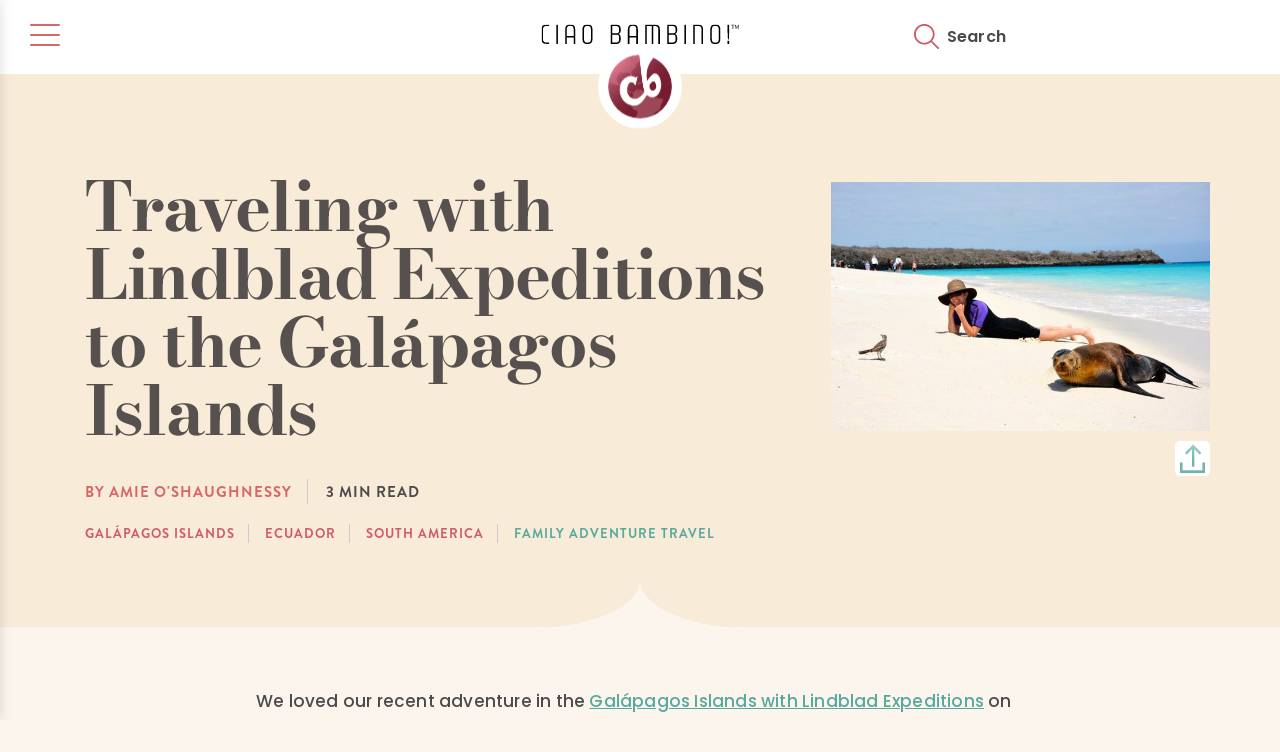

--- FILE ---
content_type: text/html; charset=UTF-8
request_url: https://ciaobambino.com/lindblad-expeditions-galapagos-islands-travel-tips
body_size: 23804
content:

<!DOCTYPE html>
<html lang="en-US">
	<head>
<script type="text/javascript">
    (function(c,l,a,r,i,t,y){
        c[a]=c[a]||function(){(c[a].q=c[a].q||[]).push(arguments)};
        t=l.createElement(r);t.async=1;t.src="https://www.clarity.ms/tag/"+i;
        y=l.getElementsByTagName(r)[0];y.parentNode.insertBefore(t,y);
    })(window, document, "clarity", "script", "uygetmypko");
</script>
	<link rel="preload" as="font" type="font/woff2" href="https://ciaobambino.com/wp-content/themes/ciao-bambino-2025/fonts/fonts/bodoni-moda-v25-latin-700.woff2" crossorigin>
<link rel="preload" href="https://ciaobambino.com/wp-content/themes/ciao-bambino-2025/fonts/fonts/poppins-v23-latin-500.woff2" as="font" type="font/woff2" crossorigin>
<link rel="preload" href="https://ciaobambino.com/wp-content/themes/ciao-bambino-2025/fonts/fonts/poppins-v22-latin-600.woff2" as="font" type="font/woff2" crossorigin>
<link rel="preload" href="https://ciaobambino.com/wp-content/themes/ciao-bambino-2025/fonts/fonts/BrandonGrotesqueBold.woff" as="font" type="font/woff" crossorigin>

		<meta charset="UTF-8">
<script type="text/javascript">
/* <![CDATA[ */
var gform;gform||(document.addEventListener("gform_main_scripts_loaded",function(){gform.scriptsLoaded=!0}),document.addEventListener("gform/theme/scripts_loaded",function(){gform.themeScriptsLoaded=!0}),window.addEventListener("DOMContentLoaded",function(){gform.domLoaded=!0}),gform={domLoaded:!1,scriptsLoaded:!1,themeScriptsLoaded:!1,isFormEditor:()=>"function"==typeof InitializeEditor,callIfLoaded:function(o){return!(!gform.domLoaded||!gform.scriptsLoaded||!gform.themeScriptsLoaded&&!gform.isFormEditor()||(gform.isFormEditor()&&console.warn("The use of gform.initializeOnLoaded() is deprecated in the form editor context and will be removed in Gravity Forms 3.1."),o(),0))},initializeOnLoaded:function(o){gform.callIfLoaded(o)||(document.addEventListener("gform_main_scripts_loaded",()=>{gform.scriptsLoaded=!0,gform.callIfLoaded(o)}),document.addEventListener("gform/theme/scripts_loaded",()=>{gform.themeScriptsLoaded=!0,gform.callIfLoaded(o)}),window.addEventListener("DOMContentLoaded",()=>{gform.domLoaded=!0,gform.callIfLoaded(o)}))},hooks:{action:{},filter:{}},addAction:function(o,r,e,t){gform.addHook("action",o,r,e,t)},addFilter:function(o,r,e,t){gform.addHook("filter",o,r,e,t)},doAction:function(o){gform.doHook("action",o,arguments)},applyFilters:function(o){return gform.doHook("filter",o,arguments)},removeAction:function(o,r){gform.removeHook("action",o,r)},removeFilter:function(o,r,e){gform.removeHook("filter",o,r,e)},addHook:function(o,r,e,t,n){null==gform.hooks[o][r]&&(gform.hooks[o][r]=[]);var d=gform.hooks[o][r];null==n&&(n=r+"_"+d.length),gform.hooks[o][r].push({tag:n,callable:e,priority:t=null==t?10:t})},doHook:function(r,o,e){var t;if(e=Array.prototype.slice.call(e,1),null!=gform.hooks[r][o]&&((o=gform.hooks[r][o]).sort(function(o,r){return o.priority-r.priority}),o.forEach(function(o){"function"!=typeof(t=o.callable)&&(t=window[t]),"action"==r?t.apply(null,e):e[0]=t.apply(null,e)})),"filter"==r)return e[0]},removeHook:function(o,r,t,n){var e;null!=gform.hooks[o][r]&&(e=(e=gform.hooks[o][r]).filter(function(o,r,e){return!!(null!=n&&n!=o.tag||null!=t&&t!=o.priority)}),gform.hooks[o][r]=e)}});
/* ]]> */
</script>

		<meta name="viewport" content="width=device-width, initial-scale=1.0">
		<meta name="format-detection" content="telephone=no">
		<meta name="theme-color" content="#ff541d">

		<link rel="profile" href="https://gmpg.org/xfn/11">
		<link rel="shortcut icon" type="image/x-icon" href="/favicon.ico">
		<style>
			@font-face{
				font-family:"Ernest and EmilySlantedSolidW0";
				src:url("https://ciaobambino.com/wp-content/themes/ciao-bambino-2025/fonts/fonts/0b7292a8-e10b-49eb-b6c5-702ba4be7345.eot?#iefix");
				src:url("https://ciaobambino.com/wp-content/themes/ciao-bambino-2025/fonts/fonts/0b7292a8-e10b-49eb-b6c5-702ba4be7345.eot?#iefix") format("eot"),url("https://ciaobambino.com/wp-content/themes/ciao-bambino-2025/fonts/fonts/a394af78-1fdd-4042-9f11-4271e54af313.woff2") format("woff2"),url("https://ciaobambino.com/wp-content/themes/ciao-bambino-2025/fonts/fonts/b7010491-dada-448a-b3f4-5afdfa5146ec.woff") format("woff"),url("https://ciaobambino.com/wp-content/themes/ciao-bambino-2025/fonts/fonts/d61df90a-4307-4391-b6c7-ecc614933abf.ttf") format("truetype");
				font-display: swap;
			}
			@font-face {
			  font-family: 'PoppinsRegular';
			  src: url('https://ciaobambino.com/wp-content/themes/ciao-bambino-2025/fonts/fonts/poppins-v23-latin-500.woff2') format('woff2');
				font-display: swap;
			}
			@font-face {
			  font-family: 'PoppinsSemiBold';
			  src: url('https://ciaobambino.com/wp-content/themes/ciao-bambino-2025/fonts/fonts/poppins-v22-latin-600.woff2') format('woff2');
				font-display: swap;
			}
			@font-face {
			  font-family: 'PoppinsBold';
			  src: url('https://ciaobambino.com/wp-content/themes/ciao-bambino-2025/fonts/fonts/poppins-v22-latin-700.woff2') format('woff2');
				font-display: swap;
			}
			@font-face {
			  font-family: 'BodoniModaBold';
			  src: url('https://ciaobambino.com/wp-content/themes/ciao-bambino-2025/fonts/fonts/bodoni-moda-v25-latin-700.woff2') format('woff2');
				font-weight: 600;
				font-display: swap;
			}
			@font-face {
			  font-family: 'BrandonGrotesqueBold';
			  src: url('https://ciaobambino.com/wp-content/themes/ciao-bambino-2025/fonts/fonts/BrandonGrotesqueBold.woff') format('woff'), url('https://ciaobambino.com/wp-content/themes/ciao-bambino-2025/fonts/fonts/BrandonGrotesqueBold.woff2') format('woff2');
				font-display: swap;
			}
		</style>

		<script>
			var templateUrl = 'https://ciaobambino.com/wp-content/themes/ciao-bambino-2025';
			var siteUrl = 'https://ciaobambino.com';
			var getStartedUrl = 'https://ciaobambino.com/vacation-planning/get-started/';
		</script>		
			
	<meta name='robots' content='max-image-preview:large' />

	<!-- This site is optimized with the Yoast SEO Premium plugin v14.8 - https://yoast.com/wordpress/plugins/seo/ -->
	<title>Lindblad Expeditions Galapagos Review | Ciao Bambino!</title>
	<meta name="description" content="We loved our recent adventure in the Galápagos Islands with Lindblad Expeditions on their ship, the National Geographic Endeavour." />
	<meta name="robots" content="index, follow" />
	<meta name="googlebot" content="index, follow, max-snippet:-1, max-image-preview:large, max-video-preview:-1" />
	<meta name="bingbot" content="index, follow, max-snippet:-1, max-image-preview:large, max-video-preview:-1" />
	<link rel="canonical" href="https://ciaobambino.com/lindblad-expeditions-galapagos-islands-travel-tips" />
	<meta property="og:locale" content="en_US" />
	<meta property="og:type" content="article" />
	<meta property="og:title" content="Lindblad Expeditions Galapagos Review" />
	<meta property="og:description" content="We loved our recent adventure in the Galápagos Islands with Lindblad Expeditions on their ship, the National Geographic Endeavour." />
	<meta property="og:url" content="https://ciaobambino.com/lindblad-expeditions-galapagos-islands-travel-tips" />
	<meta property="og:site_name" content="Ciao Bambino!" />
	<meta property="article:publisher" content="https://www.facebook.com/ciaobambino" />
	<meta property="article:published_time" content="2015-02-06T11:41:10+00:00" />
	<meta property="article:modified_time" content="2024-11-19T05:12:08+00:00" />
	<meta property="og:image" content="https://ciaobambino.com/wp-content/uploads/2015/02/galapagos-buddy-1.jpg" />
	<meta property="og:image:width" content="640" />
	<meta property="og:image:height" content="427" />
	<meta name="twitter:card" content="summary_large_image" />
	<script type="application/ld+json" class="yoast-schema-graph">{"@context":"https://schema.org","@graph":[{"@type":"Organization","@id":"https://ciaobambino.com/#organization","name":"Ciao Bambino!","url":"https://ciaobambino.com/","sameAs":["https://www.facebook.com/ciaobambino","https://www.instagram.com/ciaobambinotravel","https://www.pinterest.com/ciaobambino"],"logo":{"@type":"ImageObject","@id":"https://ciaobambino.com/#logo","inLanguage":"en-US","url":"https://ciaobambino.com/wp-content/uploads/2021/06/logo.png","width":982,"height":984,"caption":"Ciao Bambino!"},"image":{"@id":"https://ciaobambino.com/#logo"}},{"@type":"WebSite","@id":"https://ciaobambino.com/#website","url":"https://ciaobambino.com/","name":"Ciao Bambino!","description":"Ciao Bambino!","publisher":{"@id":"https://ciaobambino.com/#organization"},"potentialAction":[{"@type":"SearchAction","target":"https://ciaobambino.com/?s={search_term_string}","query-input":"required name=search_term_string"}],"inLanguage":"en-US"},{"@type":"ImageObject","@id":"https://ciaobambino.com/lindblad-expeditions-galapagos-islands-travel-tips#primaryimage","inLanguage":"en-US","url":"https://ciaobambino.com/wp-content/uploads/2015/02/galapagos-buddy-1.jpg","width":640,"height":427,"caption":"Making new friends"},{"@type":"WebPage","@id":"https://ciaobambino.com/lindblad-expeditions-galapagos-islands-travel-tips#webpage","url":"https://ciaobambino.com/lindblad-expeditions-galapagos-islands-travel-tips","name":"Lindblad Expeditions Galapagos Review","isPartOf":{"@id":"https://ciaobambino.com/#website"},"primaryImageOfPage":{"@id":"https://ciaobambino.com/lindblad-expeditions-galapagos-islands-travel-tips#primaryimage"},"datePublished":"2015-02-06T11:41:10+00:00","dateModified":"2024-11-19T05:12:08+00:00","description":"We loved our recent adventure in the Gal\u00e1pagos Islands with Lindblad Expeditions on their ship, the National Geographic Endeavour.","inLanguage":"en-US","potentialAction":[{"@type":"ReadAction","target":["https://ciaobambino.com/lindblad-expeditions-galapagos-islands-travel-tips"]}]},{"@type":"Article","@id":"https://ciaobambino.com/lindblad-expeditions-galapagos-islands-travel-tips#article","isPartOf":{"@id":"https://ciaobambino.com/lindblad-expeditions-galapagos-islands-travel-tips#webpage"},"author":{"@id":"https://ciaobambino.com/#/schema/person/cca1fa927dc625806ea2daac2af854e9"},"headline":"Traveling with Lindblad Expeditions to the Gal\u00e1pagos Islands","datePublished":"2015-02-06T11:41:10+00:00","dateModified":"2024-11-19T05:12:08+00:00","mainEntityOfPage":{"@id":"https://ciaobambino.com/lindblad-expeditions-galapagos-islands-travel-tips#webpage"},"commentCount":0,"publisher":{"@id":"https://ciaobambino.com/#organization"},"image":{"@id":"https://ciaobambino.com/lindblad-expeditions-galapagos-islands-travel-tips#primaryimage"},"keywords":"Lindblad Expeditions,National Geographic Endeavour,National Geographic","articleSection":"Family Adventure Travel,Cruise Vacations","inLanguage":"en-US","potentialAction":[{"@type":"CommentAction","name":"Comment","target":["https://ciaobambino.com/lindblad-expeditions-galapagos-islands-travel-tips#respond"]}]},{"@type":"Person","@id":"https://ciaobambino.com/#/schema/person/cca1fa927dc625806ea2daac2af854e9","name":"Amie O'Shaughnessy","image":{"@type":"ImageObject","@id":"https://ciaobambino.com/#personlogo","inLanguage":"en-US","url":"https://secure.gravatar.com/avatar/ed0110d7780aa9754e2f31d85923839e05687f3b4044684b5b9f76c29508b50f?s=96&d=mm&r=g","caption":"Amie O'Shaughnessy"}}]}</script>
	<!-- / Yoast SEO Premium plugin. -->


<link rel="alternate" type="application/rss+xml" title="Ciao Bambino! &raquo; Feed" href="https://ciaobambino.com/feed" />
<link rel="alternate" type="application/rss+xml" title="Ciao Bambino! &raquo; Comments Feed" href="https://ciaobambino.com/comments/feed" />
<link rel="alternate" type="application/rss+xml" title="Ciao Bambino! &raquo; Traveling with Lindblad Expeditions to the Galápagos Islands Comments Feed" href="https://ciaobambino.com/lindblad-expeditions-galapagos-islands-travel-tips/feed" />
<link rel="alternate" title="oEmbed (JSON)" type="application/json+oembed" href="https://ciaobambino.com/wp-json/oembed/1.0/embed?url=https%3A%2F%2Fciaobambino.com%2Flindblad-expeditions-galapagos-islands-travel-tips" />
<link rel="alternate" title="oEmbed (XML)" type="text/xml+oembed" href="https://ciaobambino.com/wp-json/oembed/1.0/embed?url=https%3A%2F%2Fciaobambino.com%2Flindblad-expeditions-galapagos-islands-travel-tips&#038;format=xml" />
<style id='wp-img-auto-sizes-contain-inline-css' type='text/css'>
img:is([sizes=auto i],[sizes^="auto," i]){contain-intrinsic-size:3000px 1500px}
/*# sourceURL=wp-img-auto-sizes-contain-inline-css */
</style>
<style id='classic-theme-styles-inline-css' type='text/css'>
/*! This file is auto-generated */
.wp-block-button__link{color:#fff;background-color:#32373c;border-radius:9999px;box-shadow:none;text-decoration:none;padding:calc(.667em + 2px) calc(1.333em + 2px);font-size:1.125em}.wp-block-file__button{background:#32373c;color:#fff;text-decoration:none}
/*# sourceURL=/wp-includes/css/classic-themes.min.css */
</style>
<link rel='stylesheet' id='cpsh-shortcodes-css' href='https://ciaobambino.com/wp-content/plugins/column-shortcodes//assets/css/shortcodes.css?ver=1.0.1' type='text/css' media='print' onload="this.onload=null;this.media='all';" />
<link rel='stylesheet' id='bodhi-svgs-attachment-css' href='https://ciaobambino.com/wp-content/plugins/svg-support/css/svgs-attachment.css' type='text/css' media='print' onload="this.onload=null;this.media='all';" />
<link rel='stylesheet' id='custom-hamburger-menu-css' href='https://ciaobambino.com/wp-content/themes/ciao-bambino-2025/css/hamburger-menu.css?ver=1.0.0' type='text/css' media='all' />
<link rel='stylesheet' id='login-with-ajax-css' href='https://ciaobambino.com/wp-content/plugins/login-with-ajax/templates/widget.css?ver=4.5.1' type='text/css' media='print' onload="this.onload=null;this.media='all';" />
<link rel='stylesheet' id='cb-bootstrap-css' href='https://ciaobambino.com/wp-content/themes/ciao-bambino-2025/css/bootstrap.css' type='text/css' media='all' />
<link rel='stylesheet' id='cb-animate-css' href='https://ciaobambino.com/wp-content/themes/ciao-bambino-2025/css/animate.css' type='text/css' media='print' onload="this.onload=null;this.media='all';" />
<link rel='stylesheet' id='cb-slick-css' href='https://ciaobambino.com/wp-content/themes/ciao-bambino-2025/css/slick.css' type='text/css' media='print' onload="this.onload=null;this.media='all';" />
<link rel='stylesheet' id='cb-popup-css' href='https://ciaobambino.com/wp-content/themes/ciao-bambino-2025/css/magnific-popup.css' type='text/css' media='print' onload="this.onload=null;this.media='all';" />
<link rel='stylesheet' id='global-css' href='https://ciaobambino.com/wp-content/themes/ciao-bambino-2025/css/styles-global.css?ver=6.9' type='text/css' media='all' />
<link rel='stylesheet' id='typography-css' href='https://ciaobambino.com/wp-content/themes/ciao-bambino-2025/css/styles-typography.css?ver=6.9' type='text/css' media='all' />
<link rel='stylesheet' id='blogstyles-css' href='https://ciaobambino.com/wp-content/themes/ciao-bambino-2025/css/styles-blog.css?ver=6.9' type='text/css' media='all' />
<script type="text/javascript" src="https://ciaobambino.com/wp-includes/js/jquery/jquery.min.js?ver=3.7.1" id="jquery-core-js"></script>
<script defer type="text/javascript" src="https://ciaobambino.com/wp-content/plugins/svg-support/vendor/DOMPurify/DOMPurify.min.js?ver=2.5.8" id="bodhi-dompurify-library-js"></script>
<script type="text/javascript" id="gfpd-js-js-extra">
/* <![CDATA[ */
var gfpd_strings = {"button_message":"Processing, please wait...","currently_uploading":"Please wait for the uploading to complete","excluded_form_ids":""};
//# sourceURL=gfpd-js-js-extra
/* ]]> */
</script>
<script defer type="text/javascript" src="https://ciaobambino.com/wp-content/plugins/gf-prevent-duplicates/js/gfpreventduplicates.js?ver=6.9" id="gfpd-js-js"></script>
<script defer type="text/javascript" src="https://ciaobambino.com/wp-content/plugins/stop-user-enumeration/frontend/js/frontend.js?ver=1.7.7" id="stop-user-enumeration-js" defer="defer" data-wp-strategy="defer"></script>
<script type="text/javascript" id="bodhi_svg_inline-js-extra">
/* <![CDATA[ */
var svgSettings = {"skipNested":""};
//# sourceURL=bodhi_svg_inline-js-extra
/* ]]> */
</script>
<script defer type="text/javascript" src="https://ciaobambino.com/wp-content/plugins/svg-support/js/min/svgs-inline-min.js" id="bodhi_svg_inline-js"></script>
<script defer type="text/javascript" id="bodhi_svg_inline-js-after">
/* <![CDATA[ */
cssTarget={"Bodhi":"img.svgbutton","ForceInlineSVG":"svgbutton"};ForceInlineSVGActive="false";frontSanitizationEnabled="on";
//# sourceURL=bodhi_svg_inline-js-after
/* ]]> */
</script>
<script type="text/javascript" id="login-with-ajax-js-extra">
/* <![CDATA[ */
var LWA = {"ajaxurl":"https://ciaobambino.com/wp-admin/admin-ajax.php","off":""};
//# sourceURL=login-with-ajax-js-extra
/* ]]> */
</script>
<script defer type="text/javascript" src="https://ciaobambino.com/wp-content/plugins/login-with-ajax/templates/login-with-ajax.legacy.min.js?ver=4.5.1" id="login-with-ajax-js"></script>
<script defer type="text/javascript" src="https://ciaobambino.com/wp-content/plugins/login-with-ajax/ajaxify/ajaxify.min.js?ver=4.5.1" id="login-with-ajax-ajaxify-js"></script>
<link rel="https://api.w.org/" href="https://ciaobambino.com/wp-json/" /><link rel="alternate" title="JSON" type="application/json" href="https://ciaobambino.com/wp-json/wp/v2/posts/39342" /><link rel="EditURI" type="application/rsd+xml" title="RSD" href="https://ciaobambino.com/xmlrpc.php?rsd" />
<link rel='shortlink' href='https://ciaobambino.com/?p=39342' />
<link rel="pingback" href="https://ciaobambino.com/xmlrpc.php"><style type="text/css">.recentcomments a{display:inline !important;padding:0 !important;margin:0 !important;}</style><link rel="icon" href="https://ciaobambino.com/wp-content/uploads/2019/03/cropped-CB_Favicon-01-1-150x150.png" sizes="32x32" />
<link rel="icon" href="https://ciaobambino.com/wp-content/uploads/2019/03/cropped-CB_Favicon-01-1-200x200.png" sizes="192x192" />
<link rel="apple-touch-icon" href="https://ciaobambino.com/wp-content/uploads/2019/03/cropped-CB_Favicon-01-1-200x200.png" />
<meta name="msapplication-TileImage" content="https://ciaobambino.com/wp-content/uploads/2019/03/cropped-CB_Favicon-01-1-300x300.png" />

	<style id='global-styles-inline-css' type='text/css'>
:root{--wp--preset--aspect-ratio--square: 1;--wp--preset--aspect-ratio--4-3: 4/3;--wp--preset--aspect-ratio--3-4: 3/4;--wp--preset--aspect-ratio--3-2: 3/2;--wp--preset--aspect-ratio--2-3: 2/3;--wp--preset--aspect-ratio--16-9: 16/9;--wp--preset--aspect-ratio--9-16: 9/16;--wp--preset--color--black: #000000;--wp--preset--color--cyan-bluish-gray: #abb8c3;--wp--preset--color--white: #ffffff;--wp--preset--color--pale-pink: #f78da7;--wp--preset--color--vivid-red: #cf2e2e;--wp--preset--color--luminous-vivid-orange: #ff6900;--wp--preset--color--luminous-vivid-amber: #fcb900;--wp--preset--color--light-green-cyan: #7bdcb5;--wp--preset--color--vivid-green-cyan: #00d084;--wp--preset--color--pale-cyan-blue: #8ed1fc;--wp--preset--color--vivid-cyan-blue: #0693e3;--wp--preset--color--vivid-purple: #9b51e0;--wp--preset--gradient--vivid-cyan-blue-to-vivid-purple: linear-gradient(135deg,rgb(6,147,227) 0%,rgb(155,81,224) 100%);--wp--preset--gradient--light-green-cyan-to-vivid-green-cyan: linear-gradient(135deg,rgb(122,220,180) 0%,rgb(0,208,130) 100%);--wp--preset--gradient--luminous-vivid-amber-to-luminous-vivid-orange: linear-gradient(135deg,rgb(252,185,0) 0%,rgb(255,105,0) 100%);--wp--preset--gradient--luminous-vivid-orange-to-vivid-red: linear-gradient(135deg,rgb(255,105,0) 0%,rgb(207,46,46) 100%);--wp--preset--gradient--very-light-gray-to-cyan-bluish-gray: linear-gradient(135deg,rgb(238,238,238) 0%,rgb(169,184,195) 100%);--wp--preset--gradient--cool-to-warm-spectrum: linear-gradient(135deg,rgb(74,234,220) 0%,rgb(151,120,209) 20%,rgb(207,42,186) 40%,rgb(238,44,130) 60%,rgb(251,105,98) 80%,rgb(254,248,76) 100%);--wp--preset--gradient--blush-light-purple: linear-gradient(135deg,rgb(255,206,236) 0%,rgb(152,150,240) 100%);--wp--preset--gradient--blush-bordeaux: linear-gradient(135deg,rgb(254,205,165) 0%,rgb(254,45,45) 50%,rgb(107,0,62) 100%);--wp--preset--gradient--luminous-dusk: linear-gradient(135deg,rgb(255,203,112) 0%,rgb(199,81,192) 50%,rgb(65,88,208) 100%);--wp--preset--gradient--pale-ocean: linear-gradient(135deg,rgb(255,245,203) 0%,rgb(182,227,212) 50%,rgb(51,167,181) 100%);--wp--preset--gradient--electric-grass: linear-gradient(135deg,rgb(202,248,128) 0%,rgb(113,206,126) 100%);--wp--preset--gradient--midnight: linear-gradient(135deg,rgb(2,3,129) 0%,rgb(40,116,252) 100%);--wp--preset--font-size--small: 13px;--wp--preset--font-size--medium: 20px;--wp--preset--font-size--large: 36px;--wp--preset--font-size--x-large: 42px;--wp--preset--spacing--20: 0.44rem;--wp--preset--spacing--30: 0.67rem;--wp--preset--spacing--40: 1rem;--wp--preset--spacing--50: 1.5rem;--wp--preset--spacing--60: 2.25rem;--wp--preset--spacing--70: 3.38rem;--wp--preset--spacing--80: 5.06rem;--wp--preset--shadow--natural: 6px 6px 9px rgba(0, 0, 0, 0.2);--wp--preset--shadow--deep: 12px 12px 50px rgba(0, 0, 0, 0.4);--wp--preset--shadow--sharp: 6px 6px 0px rgba(0, 0, 0, 0.2);--wp--preset--shadow--outlined: 6px 6px 0px -3px rgb(255, 255, 255), 6px 6px rgb(0, 0, 0);--wp--preset--shadow--crisp: 6px 6px 0px rgb(0, 0, 0);}:where(.is-layout-flex){gap: 0.5em;}:where(.is-layout-grid){gap: 0.5em;}body .is-layout-flex{display: flex;}.is-layout-flex{flex-wrap: wrap;align-items: center;}.is-layout-flex > :is(*, div){margin: 0;}body .is-layout-grid{display: grid;}.is-layout-grid > :is(*, div){margin: 0;}:where(.wp-block-columns.is-layout-flex){gap: 2em;}:where(.wp-block-columns.is-layout-grid){gap: 2em;}:where(.wp-block-post-template.is-layout-flex){gap: 1.25em;}:where(.wp-block-post-template.is-layout-grid){gap: 1.25em;}.has-black-color{color: var(--wp--preset--color--black) !important;}.has-cyan-bluish-gray-color{color: var(--wp--preset--color--cyan-bluish-gray) !important;}.has-white-color{color: var(--wp--preset--color--white) !important;}.has-pale-pink-color{color: var(--wp--preset--color--pale-pink) !important;}.has-vivid-red-color{color: var(--wp--preset--color--vivid-red) !important;}.has-luminous-vivid-orange-color{color: var(--wp--preset--color--luminous-vivid-orange) !important;}.has-luminous-vivid-amber-color{color: var(--wp--preset--color--luminous-vivid-amber) !important;}.has-light-green-cyan-color{color: var(--wp--preset--color--light-green-cyan) !important;}.has-vivid-green-cyan-color{color: var(--wp--preset--color--vivid-green-cyan) !important;}.has-pale-cyan-blue-color{color: var(--wp--preset--color--pale-cyan-blue) !important;}.has-vivid-cyan-blue-color{color: var(--wp--preset--color--vivid-cyan-blue) !important;}.has-vivid-purple-color{color: var(--wp--preset--color--vivid-purple) !important;}.has-black-background-color{background-color: var(--wp--preset--color--black) !important;}.has-cyan-bluish-gray-background-color{background-color: var(--wp--preset--color--cyan-bluish-gray) !important;}.has-white-background-color{background-color: var(--wp--preset--color--white) !important;}.has-pale-pink-background-color{background-color: var(--wp--preset--color--pale-pink) !important;}.has-vivid-red-background-color{background-color: var(--wp--preset--color--vivid-red) !important;}.has-luminous-vivid-orange-background-color{background-color: var(--wp--preset--color--luminous-vivid-orange) !important;}.has-luminous-vivid-amber-background-color{background-color: var(--wp--preset--color--luminous-vivid-amber) !important;}.has-light-green-cyan-background-color{background-color: var(--wp--preset--color--light-green-cyan) !important;}.has-vivid-green-cyan-background-color{background-color: var(--wp--preset--color--vivid-green-cyan) !important;}.has-pale-cyan-blue-background-color{background-color: var(--wp--preset--color--pale-cyan-blue) !important;}.has-vivid-cyan-blue-background-color{background-color: var(--wp--preset--color--vivid-cyan-blue) !important;}.has-vivid-purple-background-color{background-color: var(--wp--preset--color--vivid-purple) !important;}.has-black-border-color{border-color: var(--wp--preset--color--black) !important;}.has-cyan-bluish-gray-border-color{border-color: var(--wp--preset--color--cyan-bluish-gray) !important;}.has-white-border-color{border-color: var(--wp--preset--color--white) !important;}.has-pale-pink-border-color{border-color: var(--wp--preset--color--pale-pink) !important;}.has-vivid-red-border-color{border-color: var(--wp--preset--color--vivid-red) !important;}.has-luminous-vivid-orange-border-color{border-color: var(--wp--preset--color--luminous-vivid-orange) !important;}.has-luminous-vivid-amber-border-color{border-color: var(--wp--preset--color--luminous-vivid-amber) !important;}.has-light-green-cyan-border-color{border-color: var(--wp--preset--color--light-green-cyan) !important;}.has-vivid-green-cyan-border-color{border-color: var(--wp--preset--color--vivid-green-cyan) !important;}.has-pale-cyan-blue-border-color{border-color: var(--wp--preset--color--pale-cyan-blue) !important;}.has-vivid-cyan-blue-border-color{border-color: var(--wp--preset--color--vivid-cyan-blue) !important;}.has-vivid-purple-border-color{border-color: var(--wp--preset--color--vivid-purple) !important;}.has-vivid-cyan-blue-to-vivid-purple-gradient-background{background: var(--wp--preset--gradient--vivid-cyan-blue-to-vivid-purple) !important;}.has-light-green-cyan-to-vivid-green-cyan-gradient-background{background: var(--wp--preset--gradient--light-green-cyan-to-vivid-green-cyan) !important;}.has-luminous-vivid-amber-to-luminous-vivid-orange-gradient-background{background: var(--wp--preset--gradient--luminous-vivid-amber-to-luminous-vivid-orange) !important;}.has-luminous-vivid-orange-to-vivid-red-gradient-background{background: var(--wp--preset--gradient--luminous-vivid-orange-to-vivid-red) !important;}.has-very-light-gray-to-cyan-bluish-gray-gradient-background{background: var(--wp--preset--gradient--very-light-gray-to-cyan-bluish-gray) !important;}.has-cool-to-warm-spectrum-gradient-background{background: var(--wp--preset--gradient--cool-to-warm-spectrum) !important;}.has-blush-light-purple-gradient-background{background: var(--wp--preset--gradient--blush-light-purple) !important;}.has-blush-bordeaux-gradient-background{background: var(--wp--preset--gradient--blush-bordeaux) !important;}.has-luminous-dusk-gradient-background{background: var(--wp--preset--gradient--luminous-dusk) !important;}.has-pale-ocean-gradient-background{background: var(--wp--preset--gradient--pale-ocean) !important;}.has-electric-grass-gradient-background{background: var(--wp--preset--gradient--electric-grass) !important;}.has-midnight-gradient-background{background: var(--wp--preset--gradient--midnight) !important;}.has-small-font-size{font-size: var(--wp--preset--font-size--small) !important;}.has-medium-font-size{font-size: var(--wp--preset--font-size--medium) !important;}.has-large-font-size{font-size: var(--wp--preset--font-size--large) !important;}.has-x-large-font-size{font-size: var(--wp--preset--font-size--x-large) !important;}
/*# sourceURL=global-styles-inline-css */
</style>
<link rel='stylesheet' id='gforms_reset_css-css' href='https://ciaobambino.com/wp-content/plugins/gravityforms/legacy/css/formreset.min.css?ver=2.9.25' type='text/css' media='all' />
<link rel='stylesheet' id='gforms_formsmain_css-css' href='https://ciaobambino.com/wp-content/plugins/gravityforms/legacy/css/formsmain.min.css?ver=2.9.25' type='text/css' media='all' />
<link rel='stylesheet' id='gforms_ready_class_css-css' href='https://ciaobambino.com/wp-content/plugins/gravityforms/legacy/css/readyclass.min.css?ver=2.9.25' type='text/css' media='all' />
<link rel='stylesheet' id='gforms_browsers_css-css' href='https://ciaobambino.com/wp-content/plugins/gravityforms/legacy/css/browsers.min.css?ver=2.9.25' type='text/css' media='all' />
<link rel='stylesheet' id='gform_basic-css' href='https://ciaobambino.com/wp-content/plugins/gravityforms/assets/css/dist/basic.min.css?ver=2.9.25' type='text/css' media='all' />
<link rel='stylesheet' id='gform_theme_components-css' href='https://ciaobambino.com/wp-content/plugins/gravityforms/assets/css/dist/theme-components.min.css?ver=2.9.25' type='text/css' media='all' />
<link rel='stylesheet' id='gform_theme-css' href='https://ciaobambino.com/wp-content/plugins/gravityforms/assets/css/dist/theme.min.css?ver=2.9.25' type='text/css' media='all' />
</head>

	<body class="wp-singular post-template-default single single-post postid-39342 single-format-standard wp-theme-ciao-bambino-2025"><!-- wp_is_mobile(): false -->		<div class="wrapper">
			<header class="white-header">
				<div class="main cf">
					<div class="head-right">
												<div class="backtoblog">
							<a href="/editorial"><img class="svgbutton" src="/wp-content/themes/ciao-bambino-2025/images/icon-blogarrow.svg" width="20" height="17" alt="arrow" /> Back<span> to Travel Blog</span></a>
						</div>
												
							<div class="py-2 d-flex">
                   				    <button class="hamburger-menu-btn" aria-label="Toggle menu" aria-expanded="false" aria-controls="slide-out-menu">
        <span class="hamburger-icon">
            <span></span>
            <span></span>
            <span></span>
        </span>
    </button>

    <div class="menu-overlay"></div>

    <div class="slide-out-menu" id="slide-out-menu">
        <div class="slide-out-menu-content">
            <nav aria-label="Primary Navigation">
                <ul id="menu-side-menu" class="hamburger-nav-menu"><li id="menu-item-864" class="menu-item menu-item-type-custom menu-item-object-custom menu-item-has-children menu-item-864 menu-item-has-children"><a href="#">Travel Planning Service</a><button class="submenu-toggle" aria-expanded="false" aria-label="Toggle submenu"></button>
<ul class="sub-menu">
	<li id="menu-item-858" class="menu-item menu-item-type-post_type menu-item-object-page menu-item-858"><a href="https://ciaobambino.com/vacation-planning">How Our Service Works</a></li>
	<li id="menu-item-82192" class="menu-item menu-item-type-post_type menu-item-object-page menu-item-82192"><a href="https://ciaobambino.com/unforgettable-family-vacations">Family Travel Advice</a></li>
	<li id="menu-item-59217" class="menu-item menu-item-type-post_type menu-item-object-page menu-item-59217"><a href="https://ciaobambino.com/vacation-planning/long-term-planning">Long-Term Travel Planning</a></li>
	<li id="menu-item-862" class="menu-item menu-item-type-post_type menu-item-object-page menu-item-862"><a href="https://ciaobambino.com/vacation-planning/family-friendly-tour-guides">Family-Friendly Tour Guides</a></li>
	<li id="menu-item-84324" class="menu-item menu-item-type-taxonomy menu-item-object-category menu-item-84324"><a href="https://ciaobambino.com/category/testimonials">Traveler Reviews &amp; Testimonials</a></li>
	<li id="menu-item-863" class="menu-item menu-item-type-post_type menu-item-object-page menu-item-863"><a href="https://ciaobambino.com/vacation-planning/get-started">Connect with a Travel Advisor</a></li>
</ul>
</li>
<li id="menu-item-59998" class="menu-item menu-item-type-post_type menu-item-object-page menu-item-59998"><a href="https://ciaobambino.com/destinations">Destinations</a></li>
<li id="menu-item-84323" class="menu-item menu-item-type-post_type_archive menu-item-object-ages_stages menu-item-84323"><a href="https://ciaobambino.com/travel-ideas-for-different-ages">Travel Ages &#038; Stages</a></li>
<li id="menu-item-61196" class="menu-item menu-item-type-custom menu-item-object-custom menu-item-61196"><a href="https://ciaobambino.com/sample-itineraries">Sample Itineraries</a></li>
<li id="menu-item-80367" class="menu-item menu-item-type-post_type menu-item-object-page current_page_parent menu-item-80367"><a href="https://ciaobambino.com/editorial">Family Travel Blog</a></li>
<li id="menu-item-85534" class="menu-item menu-item-type-post_type menu-item-object-page menu-item-85534"><a href="https://ciaobambino.com/hotel-booking-service">Hotel Booking Service</a></li>
<li id="menu-item-85986" class="menu-item menu-item-type-custom menu-item-object-custom menu-item-has-children menu-item-85986 menu-item-has-children"><a href="#">About Us</a><button class="submenu-toggle" aria-expanded="false" aria-label="Toggle submenu"></button>
<ul class="sub-menu">
	<li id="menu-item-61258" class="menu-item menu-item-type-post_type menu-item-object-page menu-item-61258"><a href="https://ciaobambino.com/story">The Ciao Bambino! Story</a></li>
	<li id="menu-item-59219" class="menu-item menu-item-type-custom menu-item-object-custom menu-item-59219"><a href="https://ciaobambino.com/team">Meet Our Team</a></li>
	<li id="menu-item-61238" class="menu-item menu-item-type-post_type menu-item-object-page menu-item-61238"><a href="https://ciaobambino.com/vacation-planning/awards-press">Awards &#038; Press</a></li>
	<li id="menu-item-81303" class="menu-item menu-item-type-post_type menu-item-object-page menu-item-81303"><a href="https://ciaobambino.com/social-impact-and-sustainable-travel-program">Travel for Good</a></li>
</ul>
</li>
</ul>            </nav>
        </div>
    </div>
    								<div class="head-center">
									<div class="head-logo">
										<a href="https://ciaobambino.com/" title="Ciao Bambino!">
											<img class="text" src="https://ciaobambino.com/wp-content/themes/ciao-bambino-2025/images/logo-text.svg" alt="Ciao Bambino!" width="200" height="21" />
																							<img class="icon svgbutton" src="https://ciaobambino.com/wp-content/themes/ciao-bambino-2025/images/cblogo.svg" alt="Ciao Bambino!" width="84" height="84" />
																					</a>
									</div>
								</div>
								<div class="head-right-nav">
								<ul class="right-side-nav">
									<li>
										<a href="#top-search" title="Search" class="searchlink">
											<img class="svgbutton" src="https://ciaobambino.com/wp-content/themes/ciao-bambino-2025/images/icon-search.svg" alt="Search" width="25" height="25" /><span class="linktext">Search</span>
										</a>
									</li>

																											<li>
										<a id="cta-top" href="https://ciaobambino.com/vacation-planning/get-started">
											<!-- Desktop buttons (random) -->
											<img class="desktop cta-desktop-plan" 
												 src="https://ciaobambino.com/wp-content/themes/ciao-bambino-2025/images/get-started-button2.svg"
												 alt="Plan a Trip" style="display:none;">
											<img class="desktop cta-desktop-design" 
												 src="https://ciaobambino.com/wp-content/themes/ciao-bambino-2025/images/design.svg"
												 alt="Design Your Trip" style="display:none;">
											<!-- Mobile button (always plan) -->
											<img class="mobile cta-mobile-plan" 
												 src="https://ciaobambino.com/wp-content/themes/ciao-bambino-2025/images/plan.svg"
												 alt="Plan">
										</a>
									</li>
									<style>
									@media (min-width: 768px) {
										.head-right-nav .right-side-nav .mobile {
											display: none !important;
										}
									}
									@media (max-width: 767px) {
										.head-right-nav .right-side-nav .desktop {
											display: none !important;
										}
									}
									</style>
									<script>
									(function() {
										var choice = Math.random() < 0.5 ? 'plan' : 'design';
										var desktopImg = document.querySelector('.cta-desktop-' + choice);
										if (desktopImg) desktopImg.style.display = 'inline';
										window.dataLayer = window.dataLayer || [];
										window.dataLayer.push({
											'event': 'cta_variant_shown',
											'cta_variant': choice
										});
									})();
									</script>
																	</ul>
							</div>
						</div>					
					</div>
				</div>
			</header>
			<div class="top-search" data-filter="1" style="display: none;">
				<a href="javascript:void(0)" class="close-icon">
					<img class="svgbutton" src="https://ciaobambino.com/wp-content/themes/ciao-bambino-2025/images/close-icon.svg" alt="Close" />
				</a>
				<div class="top-search-inner">
					<div class="container">
						<div class="row">
							<div class="col-lg-12 col-md-12 col-sm-12">
								<form class="search-article" action="https://ciaobambino.com" method="get" id="thesearchform">
									<input placeholder="What are you looking for?" type="text" name="s" id="s-thesearchform" value="" onfocus="this.placeholder = ''" onblur="this.placeholder = 'What are you looking for?'" />
									<button type="button">
										<img src="https://ciaobambino.com/wp-content/themes/ciao-bambino-2025/images/icon-search.svg" alt=" " />
									</button>
								</form>
							</div>
						</div>
					</div>
					<div class="build-memories">
						<div class="container">
							<div class="title-taxlanding">
								<span>Popular Searches</span>
							</div>
						</div>
						<div class="d-block mobile-popular">
							<div class="container py-0 text-links">
								<div class="row">
																			
											<div class="col-lg-6 col-md-6">
												<a class="mb-4 w-100 secondary-btn" href="https://ciaobambino.com/destination/italy-family-vacations">
																											Italy Family Vacations																										<img class="svgbutton" src="https://ciaobambino.com/wp-content/themes/ciao-bambino-2025/images/caret.svg" alt="">
												</a>
											</div>

										
											<div class="col-lg-6 col-md-6">
												<a class="mb-4 w-100 secondary-btn" href="https://ciaobambino.com/destination/spain-family-vacations">
																											Spain Family Vacations																										<img class="svgbutton" src="https://ciaobambino.com/wp-content/themes/ciao-bambino-2025/images/caret.svg" alt="">
												</a>
											</div>

										
											<div class="col-lg-6 col-md-6">
												<a class="mb-4 w-100 secondary-btn" href="https://ciaobambino.com/destination/japan-family-vacations">
																											Japan Family Vacations																										<img class="svgbutton" src="https://ciaobambino.com/wp-content/themes/ciao-bambino-2025/images/caret.svg" alt="">
												</a>
											</div>

										
											<div class="col-lg-6 col-md-6">
												<a class="mb-4 w-100 secondary-btn" href="https://ciaobambino.com/destination/australia-family-vacations">
																											Australia Family Vacations																										<img class="svgbutton" src="https://ciaobambino.com/wp-content/themes/ciao-bambino-2025/images/caret.svg" alt="">
												</a>
											</div>

										
											<div class="col-lg-6 col-md-6">
												<a class="mb-4 w-100 secondary-btn" href="https://ciaobambino.com/destination/france-family-vacations">
																											France Family Vacations																										<img class="svgbutton" src="https://ciaobambino.com/wp-content/themes/ciao-bambino-2025/images/caret.svg" alt="">
												</a>
											</div>

										
											<div class="col-lg-6 col-md-6">
												<a class="mb-4 w-100 secondary-btn" href="https://ciaobambino.com/experience/family-beach-vacations">
																											Beach Vacations																										<img class="svgbutton" src="https://ciaobambino.com/wp-content/themes/ciao-bambino-2025/images/caret.svg" alt="">
												</a>
											</div>

										
											<div class="col-lg-6 col-md-6">
												<a class="mb-4 w-100 secondary-btn" href="https://ciaobambino.com/experience/family-ski-vacations">
																											Ski Vacations																										<img class="svgbutton" src="https://ciaobambino.com/wp-content/themes/ciao-bambino-2025/images/caret.svg" alt="">
												</a>
											</div>

										
											<div class="col-lg-6 col-md-6">
												<a class="mb-4 w-100 secondary-btn" href="https://ciaobambino.com/experience/family-adventure-travel">
																											Adventure Travel																										<img class="svgbutton" src="https://ciaobambino.com/wp-content/themes/ciao-bambino-2025/images/caret.svg" alt="">
												</a>
											</div>

										
											<div class="col-lg-6 col-md-6">
												<a class="mb-4 w-100 secondary-btn" href="https://ciaobambino.com/experience/nature-wildlife-trips-families">
																											Nature &amp; Wildlife Trips																										<img class="svgbutton" src="https://ciaobambino.com/wp-content/themes/ciao-bambino-2025/images/caret.svg" alt="">
												</a>
											</div>

										
											<div class="col-lg-6 col-md-6">
												<a class="mb-4 w-100 secondary-btn" href="https://ciaobambino.com/experience/large-small-ship-cruise-vacations">
																											Cruise Vacations																										<img class="svgbutton" src="https://ciaobambino.com/wp-content/themes/ciao-bambino-2025/images/caret.svg" alt="">
												</a>
											</div>

																											</div>
							</div>
						</div>
					</div>
				</div>
			</div>
<div class="article" itemscope itemtype="http://schema.org/Article">
			
		
		
		<section class="blog-top-title blog-small-banner style-banner sub-banner" style="height:auto !important;">
			<div class="container">
				<div class="row d-flex align-items-start">
					<div class="col-md-12 col-lg-8 text-center mb-5 text-lg-left">
						<h1 itemprop="name">Traveling with Lindblad Expeditions to the Galápagos Islands</h1>
						<meta itemprop="headline" content="Traveling with Lindblad Expeditions to the Galápagos Islands">
												<ul class="by-jame-smith">
														<li class="author">
							<a href="https://ciaobambino.com/author/amieciaobambino-com"><span>By <span itemprop="author" itemscope itemtype="http://schema.org/Person"><span itemprop="name">Amie O'Shaughnessy</span></span></span></a>
						</li>

																												
														<li><span><span class="span-reading-time rt-reading-time"><span class="rt-label rt-prefix"></span> <span class="rt-time"> 3</span> <span class="rt-label rt-postfix"></span></span> Min Read</span></li>

						</ul>
						<div class="taglist">
							<div class="blogdestinations">
								 
								 
															
									<a href="https://ciaobambino.com/blog_destinations/galapagos-islands">Galápagos Islands</a>							
								 
															
									<a href="https://ciaobambino.com/blog_destinations/ecuador">Ecuador</a>							
								 
															
									<a href="https://ciaobambino.com/blog_destinations/south-america">South America</a>							
								 
								<span class="post-category"><a href="https://ciaobambino.com/category/family-adventure-travel" title="Family Adventure Travel">Family Adventure Travel</a></span>							</div>
						</div>
					</div>
					<div class="col-md-12 justify-content-center d-flex col-lg-4 mr-auto p-0 mt-5 mt-lg-3 mb-5 mb-lg-5">
						<div style="max-width:379px; max-height:249px; overflow:hidden;" class="blog-medium-banner d-flex justify-content-center align-items-center">
							<img src="https://ciaobambino.com/wp-content/uploads/2015/02/galapagos-buddy-1.jpg" alt="">
							<meta itemprop="image" content="https://ciaobambino.com/wp-content/uploads/2015/02/galapagos-buddy-1.jpg">
							<div class="upload-like-btn" style="z-index:99;">
								<a class="trigger-share" href="#">
									<img class="svgbutton" src="https://ciaobambino.com/wp-content/themes/ciao-bambino-2025/images/icon-share.svg" width="30" height="35" alt="Share" />
								</a>
							</div>
						</div>
					</div>
				</div>
			</div>
		</section>

	
		<style>
  .share-buttons {
    display: flex;
    gap: 1rem;
    align-items: center;
  }

  .share-buttons a,
  .share-buttons button {
    display: inline-flex;
    align-items: center;
    justify-content: center;
    width: 80px;
    height: 80px;
    background: #fff;
    border-radius: 50%;
    text-decoration: none;
    border: none;
    cursor: pointer;
    transition: background 0.3s;
  }

  .share-buttons a:hover,
  .share-buttons button:hover {
    background: #fff;
  }

  .share-buttons svg {
    width: 36px;
    height: 36px;

  }
	.social-share-icon {
		text-align: center;
		padding: 0 25px;
    	border-right: 1px solid rgba(86, 80, 78, .25);
	}
	.social-share-icon a, .social-share-icon button {
		margin-bottom: 8px;
	}
	.social-share-icon:last-child {
		border-right: 0;
	}
	.social-share-icon span {
		display: block;
		font-family: 'BrandonGrotesqueBold', sans-serif;
	}
</style>

<div class="modal-share">
	<div class="modal">
		<div class="head">
			<a class="btn-close" href="javascript:;">
				<img class="svgbutton" src="https://ciaobambino.com/wp-content/themes/ciao-bambino-2025/images/close-icon-lg.svg" width="30" height="30" alt="">
			</a>
		</div>
		<div class="content">
			<div class="modal-social d-flex justify-content-center">				
<div class="share-buttons">
  <!-- Facebook -->
	<div class="social-share-icon">
		<a href="https://www.facebook.com/sharer/sharer.php?u=https%3A%2F%2Fciaobambino.com%2Flindblad-expeditions-galapagos-islands-travel-tips" target="_blank">
			 <img class="svgbutton" src="https://ciaobambino.com/wp-content/themes/ciao-bambino-2025/images/icon-facebook.svg" width="29" height="29" alt="Facebook" />
		</a>	
  		<span>FACEBOOK</span>	
	</div>
	
	

  <!-- Pinterest -->
	<div class="social-share-icon">
  	<a href="https://pinterest.com/pin/create/button/?url=https://ciaobambino.com/lindblad-expeditions-galapagos-islands-travel-tips&media=https://example.com/image.jpg&description=Check%20this%20out" target="_blank" title="Share on Pinterest">
    <img class="svgbutton" src="https://ciaobambino.com/wp-content/themes/ciao-bambino-2025/images/icon-pinterest.svg" width="24" height="29" alt="Pinterest" /></a>
   	</a>
	<span>Pinterest</span>
	</div>

	
	<!-- Instagram (profile link) -->
  <div class="social-share-icon">
	  <a href="https://instagram.com" target="_blank" title="Visit Instagram">
    <img class="svgbutton" src="https://ciaobambino.com/wp-content/themes/ciao-bambino-2025/images/icon-instagram.svg" width="15" height="28" alt="Instagram" />
	  	</a>
  <span>Instagram</span>
	</div>


  <!-- Email -->
  <div class="social-share-icon">
	  <a class="social-share-icon" href="mailto:?subject=Check this out&body=https://ciaobambino.com/lindblad-expeditions-galapagos-islands-travel-tips" target="_blank" title="Share via Email">
   <svg viewBox="0 0 24 24" xmlns="http://www.w3.org/2000/svg">
  <defs>
    <radialGradient id="emailGrad" cx="50%" cy="50%" r="50%">
      <stop offset="0%" stop-color="#9acec6"/>
      <stop offset="100%" stop-color="#57a99d"/>
    </radialGradient>
  </defs>
  <path fill="url(#emailGrad)" d="M20 4H4a2 2 0 0 0-2 2v12a2 2 0 0 0 2 2h16a2 2 0 0 0 2-2V6a2 2 0 0 0-2-2zM4 6h16v.01L12 13 4 6.01V6zm0 12V8l8 6 8-6v10H4z"/>
</svg>


	</a>
  <span>Email</span>
	</div>
	
</div>
			</div>
		</div>
	</div>
</div>
		<div class="blog-post">

		

				</section>

					<section class="wp-content-container my-5 py-5">
				<p>We loved our recent adventure in the <a href="https://ciaobambino.com/lindblad-expeditions-galapagos-islands-trip-review/" target="_blank" rel="noopener noreferrer">Galápagos Islands with Lindblad Expeditions</a> on their ship, the National Geographic Endeavour. As with all <a href="https://ciaobambino.com/category/family-adventure-travel/" target="_blank" rel="noopener noreferrer">Family Adventure Travel trips</a> like this, there are things to know before you go:</p>
<figure id="attachment_39364" aria-describedby="caption-attachment-39364" style="width: 577px" class="wp-caption alignnone"><img fetchpriority="high" decoding="async" class="size-large wp-image-39364" src="https://ciaobambino.com/wp-content/uploads/2015/02/galapagos-buddy-1.jpg" alt="galapagos-beach-with-sea-lion" width="577" height="384" srcset="https://ciaobambino.com/wp-content/uploads/2015/02/galapagos-buddy-1.jpg 640w, https://ciaobambino.com/wp-content/uploads/2015/02/galapagos-buddy-1-300x200.jpg 300w, https://ciaobambino.com/wp-content/uploads/2015/02/galapagos-buddy-1-200x133.jpg 200w, https://ciaobambino.com/wp-content/uploads/2015/02/galapagos-buddy-1-570x380.jpg 570w" sizes="(max-width: 577px) 100vw, 577px" /><figcaption id="caption-attachment-39364" class="wp-caption-text">Making new friends</figcaption></figure>
<h2>Tips for Taking a Lindblad Expeditions Trip to the Galápagos Islands</h2>
<h3>When they say casual, they mean it</h3>
<p>Some cruise lines say that the attire is casual but people still dress up for dinner. The dress code on the Endeavour is truly casual. People wore shorts and t-shirts to dinner, while others put on a dress or khakis and a nice shirt. There&#8217;s zero pretentious attitude on this ship and this is definitely reflected in the dress code.</p>
<h3>Buy the best-quality, most potent sunscreen you can find</h3>
<p>We live in California and wear sunscreen practically every day of the year. Because of that, our family wears natural, chemical-free sunscreens. We brought this kind of sunscreen to the Galápagos, but it didn&#8217;t cut the mustard. The sun on the equator is unbelievably strong and if we didn&#8217;t slather on sunscreen with chemical <span style="text-decoration: underline;">and</span> physical UVB/UVB blocking ingredients, we still got burned.</p>
<p>It goes without saying that hats and swim shirts for snorkeling are a must.</p>
<h3>Bring high-quality cameras, even for kids</h3>
<p>A big part of the Lindblad experience is education, and their partnership with National Geographic is a perk in this regard, particularly when it comes to the expert photo instruction provided on the ship and excursions. My then-11-year-old developed an interest in learning more about photography, thanks to this program.</p>
<p>A basic point-and-shoot didn&#8217;t have enough complexity to keep his attention for long, as he couldn&#8217;t partake in all the adjustment discussions. The tweens and teens who had more sophisticated DLSRs were much more engaged in this part of the experience.</p>
<h3>Bring seasickness prevention aids, no matter what</h3>
<p>One nice thing about the Galápagos is that the water conditions tend to be mild year-round. We had bathtub-like conditions for all but one night of our trip, our last sailing. During that evening, many people didn&#8217;t feel well and couldn&#8217;t enjoy our last dinner on the ship.</p>
<p>You never know when seasickness will hit, even if you are not prone to not feeling well. The ship has medicine available, but it&#8217;s good to have your own stash of bands, patches, pills &#8230; whatever works best for you and your kids.</p>
<h3>Carry CleanSmart</h3>
<p>Full disclosure, my in-laws founded a company called <a href="http://www.cleansmarthome.com/" target="_blank" rel="noopener noreferrer">Simple Science</a> that produces hand sanitizers and other disinfectants that kill germs without using harmful chemicals. Yes, I&#8217;m biased, but it&#8217;s more effective than anything else out there today and is so safe that you can even spray it in your mouth. In close environments like a ship, you are spraying yourself and kids constantly. It&#8217;s a nice change to use an effective disinfectant product that contains zero chemicals of any kind. Once you use it, you&#8217;ll never go back to alcohol-based products.</p>
<h3>Business class fares may be affordable to Guayaquil</h3>
<p>We usually use points for upgrades to business class but have no status on American, one of the main carriers that flies into Guayaquil, Ecuador, the departure city for the trip. Interestingly, we found that the business class fares going through Miami were not much more than the economy tickets, if we adjusted the flying days by one day on either end.</p>
<p>We also discovered that the level of the business class provided on this route had more limited amenities and mediocre food quality than other routes where it&#8217;s priced at a premium, but I still thought it was worth the additional expense for the shorter lines, additional space and service.</p>
<h3>Bring your Priority Pass card if you have one</h3>
<p>We get access to Priority Pass lounges through American Express and there is a nice Priority Pass lounge available in the Guayaquil airport. We had a few-hour delay in the middle of the night and found this lounge, with comfortable seating and drink service, to be a huge perk.</p>
<h3>Extend your trip if you have the time</h3>
<p>We were able to go to the Galápagos for a week over the Thanksgiving holiday; I love the fact that we could do something so amazing for this limited period. However, if you have the time available, it&#8217;s definitely better to do something else in either Ecuador or Peru while you are there.</p>
<p>&gt; Lindblad Expeditions offers a few different ways to extend a trip. One popular extension pairs the Galápagos <a href="http://www.expeditions.com/destinations/galapagos/galapagos-aboard-national-geographic-endeavour-perus-land-of-incas/" target="_blank" rel="nofollow noopener noreferrer">with Machu Picchu</a>.</p>
<p>&gt; Lindblad also offers a trip to the <a href="http://www.expeditions.com/destinations/amazon/" target="_blank" rel="nofollow noopener noreferrer">Amazon about the Delphin II</a>.</p>
<p>&gt; Even if you just have a few extra days, our Galápagos family vacation consultant, Kristi Marcelle, says that Quito is amazing and worth a visit.</p>
<p><!-- Shortcode is missing "name" attribute --></p>
<p><strong>Relevant Links: </strong></p>
<p><a href="https://ciaobambino.com/lindblad-expeditions-galapagos-islands-trip-review/" target="_blank" rel="noopener noreferrer">Lindblad Expeditions </a></p>
<p><a href="https://ciaobambino.com/category/family-adventure-travel/" target="_blank" rel="noopener noreferrer">Family Adventure Travel tips and advice</a></p>
<p><em>Editor&#8217;s Note: Lindblad Expeditions provided a media rate for us to experience this trip. As always, our opinions expressed here are our own. Photos by Amie O&#8217;Shaughnessy.</em></p>
			</section>
		
	</div>
	
	<div class="taglistbottom">
	<a target="_blank" href="/tag/lindblad-expeditions">Lindblad Expeditions</a><a target="_blank" href="/tag/national-geographic-endeavour">National Geographic Endeavour</a><a target="_blank" href="/tag/national-geographic">National Geographic</a>	</div>

	<section>
		<div class="row" style="margin:0 !important;">
			<div class="col-lg-6 col-md-10 col-sm-10 p-0 mx-auto">
				<div class="stylesheet-title-text border-0 animate-transition">
															<div class="written-by d-flex justify-content-center align-items-center animate-transition2">
							
																																				<span>
											<img width="2000" height="1263" src="https://ciaobambino.com/wp-content/uploads/2018/12/AmieEgyptPhoto2.jpg" class="attachment-post-thumbnail size-post-thumbnail wp-post-image" alt="" decoding="async" srcset="https://ciaobambino.com/wp-content/uploads/2018/12/AmieEgyptPhoto2.jpg 2000w, https://ciaobambino.com/wp-content/uploads/2018/12/AmieEgyptPhoto2-300x189.jpg 300w, https://ciaobambino.com/wp-content/uploads/2018/12/AmieEgyptPhoto2-1024x647.jpg 1024w, https://ciaobambino.com/wp-content/uploads/2018/12/AmieEgyptPhoto2-768x485.jpg 768w, https://ciaobambino.com/wp-content/uploads/2018/12/AmieEgyptPhoto2-1536x970.jpg 1536w, https://ciaobambino.com/wp-content/uploads/2018/12/AmieEgyptPhoto2-920x581.jpg 920w, https://ciaobambino.com/wp-content/uploads/2018/12/AmieEgyptPhoto2-200x126.jpg 200w, https://ciaobambino.com/wp-content/uploads/2018/12/AmieEgyptPhoto2-900x568.jpg 900w, https://ciaobambino.com/wp-content/uploads/2018/12/AmieEgyptPhoto2-570x360.jpg 570w" sizes="(max-width: 2000px) 100vw, 2000px" />										</span>
																		<p>Written By <br>
									<a href="https://ciaobambino.com/team/amie-oshaughnessy">
										<span>By Amie O&#8217;Shaughnessy</span>
									</a>
								
								</p>
															
						</div>
										<div class="social-share-cust d-flex justify-content-center align-items-center animate-transition3">
						<ul class=""> 
							<li><a class="trigger-share" href="#" target="_blank"> 
								<div class="share-custom">
									<img class="svgbutton" src="https://ciaobambino.com/wp-content/themes/ciao-bambino-2025/images/icon-share.svg" width="30" height="35" alt="Share" />
								</div>
								<span>Share</span></a> 
							</li>
						</ul>
					</div>
				</div>
			</div>
		</div>

	</section>

	<section class="start-discussion animate-transition">
		<div class="row" style="margin:0 !important;">
			<div class="col-lg-6 col-md-10 col-sm-10 p-0 mx-auto">
				
<div id="comments" class="comments-area">

	
		<div id="respond" class="comment-respond">
		<h3 id="reply-title" class="comment-reply-title">Leave a Reply <small><a rel="nofollow" id="cancel-comment-reply-link" href="/lindblad-expeditions-galapagos-islands-travel-tips#respond" style="display:none;">Cancel reply</a></small></h3><form action="https://ciaobambino.com/wp-comments-post.php?wpe-comment-post=ciaobambino" method="post" id="commentform" class="comment-form"><p class="comment-notes"><span id="email-notes">Your email address will not be published.</span> <span class="required-field-message">Required fields are marked <span class="required">*</span></span></p><p class="comment-form-comment"><label for="comment">Comment <span class="required">*</span></label> <textarea placeholder="Add a Comment" id="comment" name="comment" cols="45" rows="8" maxlength="65525" required></textarea placeholder="Add a Comment"></p><p class="comment-form-author"><label for="author">Name <span class="required">*</span></label> <input id="author" placeholder="Name*" name="author" type="text" value="" size="30" maxlength="245" autocomplete="name" required /></p>
<p class="comment-form-email"><label for="email">Email <span class="required">*</span></label> <input id="email" placeholder="Email*" name="email" type="email" value="" size="30" maxlength="100" aria-describedby="email-notes" autocomplete="email" required /></p>
<p class="form-submit"><input name="submit" type="submit" id="submit" class="primary-btn" value="Post Comment" /> <input type='hidden' name='comment_post_ID' value='39342' id='comment_post_ID' />
<input type='hidden' name='comment_parent' id='comment_parent' value='0' />
</p><p style="display: none;"><input type="hidden" id="akismet_comment_nonce" name="akismet_comment_nonce" value="78105e955b" /></p><p style="display: none !important;" class="akismet-fields-container" data-prefix="ak_"><label>&#916;<textarea name="ak_hp_textarea" cols="45" rows="8" maxlength="100"></textarea></label><input type="hidden" id="ak_js_1" name="ak_js" value="55"/><script>document.getElementById( "ak_js_1" ).setAttribute( "value", ( new Date() ).getTime() );</script></p></form>	</div><!-- #respond -->
	
</div><!-- #comments -->
			</div>
		</div>
	</section>

	

												<section class="image-links family-travel-blog">
			<div class="container">
				<div class="title-taxlanding d-flex justify-content-start align-items-center">
					<h2 class="mb-0 w-auto">Family Travel Blog</h2>
					<a class="secondary-btn" href="https://ciaobambino.com/editorial" target="">
						View All Posts						<img class="svgbutton" src="https://ciaobambino.com/wp-content/themes/ciao-bambino-2025/images/caret.svg" alt="">
					</a>
				</div>
				<div class="article-blocks">
					<div class="row">
													<div class="mb-0 mb-lg-5 col-lg-3 col-md-6 col-sm-12 animate-transition p-3 animated">
								<div class="single-article">
									<a href="https://ciaobambino.com/best-places-canada-with-kids" class="image-block">
										<figure class="background-image height-24" style="background-image:url('https://ciaobambino.com/wp-content/uploads/2016/06/best-places-canada-green-gables-new.jpg">
										</figure>
									</a>
									<div class="single-article-text">
										<div class="single-article-inner">
											<h4>
												<a href="https://ciaobambino.com/best-places-canada-with-kids">
													Our Favorite Summer Escapes in Canada with Kids												</a>
											</h4>
											<div class="author">
												<span class="author">By Jody Robbins</span>
											</div>
										</div>
									</div>
								</div>
							</div>
													<div class="mb-0 mb-lg-5 col-lg-3 col-md-6 col-sm-12 animate-transition p-3 animated">
								<div class="single-article">
									<a href="https://ciaobambino.com/loire-valley-with-kids" class="image-block">
										<figure class="background-image height-24" style="background-image:url('https://ciaobambino.com/wp-content/uploads/2026/01/loire-valley-featured.jpg">
										</figure>
									</a>
									<div class="single-article-text">
										<div class="single-article-inner">
											<h4>
												<a href="https://ciaobambino.com/loire-valley-with-kids">
													France&#8217;s Loire Valley with Kids: Countryside Idylls &#038; Castle Dreams												</a>
											</h4>
											<div class="author">
												<span class="author">By Kate Loweth</span>
											</div>
										</div>
									</div>
								</div>
							</div>
													<div class="mb-0 mb-lg-5 col-lg-3 col-md-6 col-sm-12 animate-transition p-3 animated">
								<div class="single-article">
									<a href="https://ciaobambino.com/luxury-farm-stays" class="image-block">
										<figure class="background-image height-24" style="background-image:url('https://ciaobambino.com/wp-content/uploads/2025/12/farmstays-featured.jpg">
										</figure>
									</a>
									<div class="single-article-text">
										<div class="single-article-inner">
											<h4>
												<a href="https://ciaobambino.com/luxury-farm-stays">
													Savor the Slow-Paced Charm of These 9 Luxury Farm Stays												</a>
											</h4>
											<div class="author">
												<span class="author">By Ashley Shaw</span>
											</div>
										</div>
									</div>
								</div>
							</div>
																	</div>
				</div>
			</div>
		</section>
	
<span itemprop="publisher" itemscope itemtype="http://schema.org/Organization">
<meta itemprop="name" content="Ciao Bambino!"></span>
</div>

<section class="letusplan">
	<div class="mx-auto">
		<a href="/vacation-planning/get-started"><img class="svgbutton" src="/wp-content/uploads/2025/07/button-PLAN-NEXT-TRIP-map-v10.svg" width="600" height="416" alt="Let Ciao Bambino! Plan Your Next Trip" /></a>
	</div>
</section>     			 	
		<section id="newsletter-section-subscribe" class="newsletter">
			<div class="container d-flex justify-content-center">
				<div class="row d-flex justify-content-center">
					<div class="col-lg-12 text-center">
						<a href="/"><img class="svgbutton cblogo" src="https://ciaobambino.com/wp-content/themes/ciao-bambino-2025/images/cb-logo.svg" alt="Ciao Bambino!" width="61" height="64" /></a>
						                           	<h2>Get the Latest</h2>
                             
													<div class="newsletter-text">
							The CB Newsletter is a mix of <img class="svgbutton" src="/wp-content/themes/ciao-bambino-2025/images/insider-text.svg" width="99" height="51" alt="insider" />  travel recommendations,  inspiring adventures, and exclusive travel offers<br>
															<div class="newsletter-link text-center"><span>Sign up and unlock our free guide:<br><em>6 Easy Steps to a Year’s Worth of Travel</em></span>
														
						</div>
	
						
                <div class='gf_browser_chrome gform_wrapper gravity-theme gform-theme--no-framework' data-form-theme='gravity-theme' data-form-index='0' id='gform_wrapper_10' ><div id='gf_10' class='gform_anchor' tabindex='-1'></div>
                        <div class='gform_heading'>
							<p class='gform_required_legend'>&quot;<span class="gfield_required gfield_required_asterisk">*</span>&quot; indicates required fields</p>
                        </div><form method='post' enctype='multipart/form-data' target='gform_ajax_frame_10' id='gform_10'  action='/lindblad-expeditions-galapagos-islands-travel-tips#gf_10' data-formid='10' novalidate>
                        <div class='gform-body gform_body'><div id='gform_fields_10' class='gform_fields top_label form_sublabel_below description_below validation_below'><div id="field_10_2" class="gfield gfield--type-honeypot gform_validation_container field_sublabel_below gfield--has-description field_description_below field_validation_below gfield_visibility_visible"  ><label class='gfield_label gform-field-label' for='input_10_2'>Company</label><div class='ginput_container'><input name='input_2' id='input_10_2' type='text' value='' autocomplete='new-password'/></div><div class='gfield_description' id='gfield_description_10_2'>This field is for validation purposes and should be left unchanged.</div></div><div id="field_10_1" class="gfield gfield--type-email gfield_contains_required field_sublabel_below gfield--no-description field_description_below field_validation_below gfield_visibility_visible"  ><label class='gfield_label gform-field-label' for='input_10_1'>Email<span class="gfield_required"><span class="gfield_required gfield_required_asterisk">*</span></span></label><div class='ginput_container ginput_container_email'>
                            <input name='input_1' id='input_10_1' type='email' value='' class='medium'   placeholder='Email' aria-required="true" aria-invalid="false"  />
                        </div></div></div></div>
        <div class='gform-footer gform_footer top_label'> <input type='submit' id='gform_submit_button_10' class='gform_button button' onclick='gform.submission.handleButtonClick(this);' data-submission-type='submit' value='Join'  /> <input type='hidden' name='gform_ajax' value='form_id=10&amp;title=&amp;description=&amp;tabindex=0&amp;theme=gravity-theme&amp;styles=[]&amp;hash=aa50f35c422f5d3e13ac186dbb122a15' />
            <input type='hidden' class='gform_hidden' name='gform_submission_method' data-js='gform_submission_method_10' value='iframe' />
            <input type='hidden' class='gform_hidden' name='gform_theme' data-js='gform_theme_10' id='gform_theme_10' value='gravity-theme' />
            <input type='hidden' class='gform_hidden' name='gform_style_settings' data-js='gform_style_settings_10' id='gform_style_settings_10' value='[]' />
            <input type='hidden' class='gform_hidden' name='is_submit_10' value='1' />
            <input type='hidden' class='gform_hidden' name='gform_submit' value='10' />
            
            <input type='hidden' class='gform_hidden' name='gform_unique_id' value='' />
            <input type='hidden' class='gform_hidden' name='state_10' value='WyJbXSIsImRhZjFlOWRkMTQ0M2JmYTFlOTQ2YTdjOTgzZjQyNjMyIl0=' />
            <input type='hidden' autocomplete='off' class='gform_hidden' name='gform_target_page_number_10' id='gform_target_page_number_10' value='0' />
            <input type='hidden' autocomplete='off' class='gform_hidden' name='gform_source_page_number_10' id='gform_source_page_number_10' value='1' />
            <input type='hidden' name='gform_field_values' value='' />
            
        </div>
                        <p style="display: none !important;" class="akismet-fields-container" data-prefix="ak_"><label>&#916;<textarea name="ak_hp_textarea" cols="45" rows="8" maxlength="100"></textarea></label><input type="hidden" id="ak_js_2" name="ak_js" value="218"/><script>document.getElementById( "ak_js_2" ).setAttribute( "value", ( new Date() ).getTime() );</script></p></form>
                        </div>
		                <iframe style='display:none;width:0px;height:0px;' src='about:blank' name='gform_ajax_frame_10' id='gform_ajax_frame_10' title='This iframe contains the logic required to handle Ajax powered Gravity Forms.'></iframe>
		                <script type="text/javascript">
/* <![CDATA[ */
 gform.initializeOnLoaded( function() {gformInitSpinner( 10, 'https://ciaobambino.com/wp-content/plugins/gravityforms/images/spinner.svg', true );jQuery('#gform_ajax_frame_10').on('load',function(){var contents = jQuery(this).contents().find('*').html();var is_postback = contents.indexOf('GF_AJAX_POSTBACK') >= 0;if(!is_postback){return;}var form_content = jQuery(this).contents().find('#gform_wrapper_10');var is_confirmation = jQuery(this).contents().find('#gform_confirmation_wrapper_10').length > 0;var is_redirect = contents.indexOf('gformRedirect(){') >= 0;var is_form = form_content.length > 0 && ! is_redirect && ! is_confirmation;var mt = parseInt(jQuery('html').css('margin-top'), 10) + parseInt(jQuery('body').css('margin-top'), 10) + 100;if(is_form){jQuery('#gform_wrapper_10').html(form_content.html());if(form_content.hasClass('gform_validation_error')){jQuery('#gform_wrapper_10').addClass('gform_validation_error');} else {jQuery('#gform_wrapper_10').removeClass('gform_validation_error');}setTimeout( function() { /* delay the scroll by 50 milliseconds to fix a bug in chrome */ jQuery(document).scrollTop(jQuery('#gform_wrapper_10').offset().top - mt); }, 50 );if(window['gformInitDatepicker']) {gformInitDatepicker();}if(window['gformInitPriceFields']) {gformInitPriceFields();}var current_page = jQuery('#gform_source_page_number_10').val();gformInitSpinner( 10, 'https://ciaobambino.com/wp-content/plugins/gravityforms/images/spinner.svg', true );jQuery(document).trigger('gform_page_loaded', [10, current_page]);window['gf_submitting_10'] = false;}else if(!is_redirect){var confirmation_content = jQuery(this).contents().find('.GF_AJAX_POSTBACK').html();if(!confirmation_content){confirmation_content = contents;}jQuery('#gform_wrapper_10').replaceWith(confirmation_content);jQuery(document).scrollTop(jQuery('#gf_10').offset().top - mt);jQuery(document).trigger('gform_confirmation_loaded', [10]);window['gf_submitting_10'] = false;wp.a11y.speak(jQuery('#gform_confirmation_message_10').text());}else{jQuery('#gform_10').append(contents);if(window['gformRedirect']) {gformRedirect();}}jQuery(document).trigger("gform_pre_post_render", [{ formId: "10", currentPage: "current_page", abort: function() { this.preventDefault(); } }]);        if (event && event.defaultPrevented) {                return;        }        const gformWrapperDiv = document.getElementById( "gform_wrapper_10" );        if ( gformWrapperDiv ) {            const visibilitySpan = document.createElement( "span" );            visibilitySpan.id = "gform_visibility_test_10";            gformWrapperDiv.insertAdjacentElement( "afterend", visibilitySpan );        }        const visibilityTestDiv = document.getElementById( "gform_visibility_test_10" );        let postRenderFired = false;        function triggerPostRender() {            if ( postRenderFired ) {                return;            }            postRenderFired = true;            gform.core.triggerPostRenderEvents( 10, current_page );            if ( visibilityTestDiv ) {                visibilityTestDiv.parentNode.removeChild( visibilityTestDiv );            }        }        function debounce( func, wait, immediate ) {            var timeout;            return function() {                var context = this, args = arguments;                var later = function() {                    timeout = null;                    if ( !immediate ) func.apply( context, args );                };                var callNow = immediate && !timeout;                clearTimeout( timeout );                timeout = setTimeout( later, wait );                if ( callNow ) func.apply( context, args );            };        }        const debouncedTriggerPostRender = debounce( function() {            triggerPostRender();        }, 200 );        if ( visibilityTestDiv && visibilityTestDiv.offsetParent === null ) {            const observer = new MutationObserver( ( mutations ) => {                mutations.forEach( ( mutation ) => {                    if ( mutation.type === 'attributes' && visibilityTestDiv.offsetParent !== null ) {                        debouncedTriggerPostRender();                        observer.disconnect();                    }                });            });            observer.observe( document.body, {                attributes: true,                childList: false,                subtree: true,                attributeFilter: [ 'style', 'class' ],            });        } else {            triggerPostRender();        }    } );} ); 
/* ]]> */
</script>
						
						<div class="newsletter-link text-center">
							<a href="http://eepurl.com/jwsA0o" target="_blank">Here's a recent newsletter</a> you can view
							
							<img class="svgbutton tagline" src="https://ciaobambino.com/wp-content/themes/ciao-bambino-2025/images/travel-better-together.svg" alt="Travel Better Together" width="206" height="131" />	
						</div>
					</div>
				</div>
			</div>
		</section>




<script type="text/javascript">
	jQuery(document).ready(function() {
		jQuery(".wp-content-container a[href^='http']").attr("target", "_blank");
	});
</script>



	<footer>
	 <div class="container">
		<div class="row">
			<div class="col-12">
				<div class="footer-nav-social-cust w-100 d-flex justify-content-between align-items-center">
					<div class="menu-bottom-menu-container"><ul id="menu-footer" class="nav-footer"><li id="menu-item-52419" class="menu-item menu-item-type-post_type menu-item-object-page menu-item-52419"><a href="https://ciaobambino.com/story">Our Story</a></li>
<li id="menu-item-58299" class="menu-item menu-item-type-custom menu-item-object-custom menu-item-58299"><a href="https://ciaobambino.com/team">Meet Our Team</a></li>
<li id="menu-item-52421" class="menu-item menu-item-type-post_type menu-item-object-page menu-item-52421"><a href="https://ciaobambino.com/careers">Careers</a></li>
<li id="menu-item-52422" class="menu-item menu-item-type-post_type menu-item-object-page menu-item-52422"><a href="https://ciaobambino.com/contact">Contact Us</a></li>
<li id="menu-item-52423" class="menu-item menu-item-type-post_type menu-item-object-page menu-item-52423"><a href="https://ciaobambino.com/contact/partner">Partner with Us</a></li>
<li id="menu-item-85289" class="menu-item menu-item-type-post_type menu-item-object-page menu-item-85289"><a href="https://ciaobambino.com/editorial/best-family-vacation-advice">How to Use This Site</a></li>
</ul></div>					<ul class="footer-social-cust">
						<li><a class="d-flex align-items-center justify-content-center" href="https://www.facebook.com/ciaobambino" target="_blank" title="https://www.facebook.com/ciaobambino"><img class="svgbutton" src="https://ciaobambino.com/wp-content/themes/ciao-bambino-2025/images/icon-facebook.svg" width="29" height="29" alt="Facebook" /></a></li>
						<li><a class="d-flex align-items-center justify-content-center" href="https://www.instagram.com/ciaobambinotravel/" target="_blank" title="https://www.instagram.com/ciaobambinotravel/"><img class="svgbutton" src="https://ciaobambino.com/wp-content/themes/ciao-bambino-2025/images/icon-instagram.svg" width="15" height="28" alt="Instagram" /></a></li>
						<li><a class="d-flex align-items-center justify-content-center" href="https://www.pinterest.com/ciaobambino" target="_blank" title="https://www.pinterest.com/ciaobambino"><img class="svgbutton" src="https://ciaobambino.com/wp-content/themes/ciao-bambino-2025/images/icon-pinterest.svg" width="24" height="29" alt="Pinterest" /></a></li>					
					</ul>
				</div>
			</div>

						<div class="col-12">
				<div class="proud-member">
											<h2 class="text-center">
							Proud Members of						</h2>
					
					
																										<div class="member-images d-flex justify-content-center align-items-center">
																																							<a class="px-5 col-md-3 align-items-center" href="https://www.virtuoso.com/" target="_blank" title="https://www.virtuoso.com/">
											<img src="https://ciaobambino.com/wp-content/uploads/2019/08/Virtuoso-Logo-Grey.png" alt="https://www.virtuoso.com/"/>
										</a>
																																							<a class="px-5 col-md-3 align-items-center" href="https://www.asta.org/" target="_blank" title="https://www.asta.org/">
											<img src="https://ciaobambino.com/wp-content/uploads/2019/08/ASTA-Logo-Grey.png" alt="https://www.asta.org/"/>
										</a>
																	</div>
																		
				</div>
			</div>

						<div class="col-12">				
				<div class="container col-12 col-md-8 col-lg-6 d-flex justify-content-center text-center mt-5 mb-3" style="opacity:.5;">
					<small>CIAO BAMBINO! IS A MEMBER OF THE AMERICAN SOCIETY OF TRAVEL AGENTS | IATA 05796884 | CA SELLER OF TRAVEL 2121867-40 </small>
				</div>
				<div class="footer-bottom d-flex justify-content-center align-items-center">
					<ul class="footer-copyright">
						<li>&copy; 2026 Ciao Bambino!</li>

																													<li>
									<a href="https://ciaobambino.com/policies" target="" title="Privacy Policy and Travel Agency Policies">
										Privacy Policy and Travel Agency Policies									</a>
								</li>
																		</ul>			
				</div>
			</div>
			</div>
		</div>
	</footer>

	<div id="loginBox" class="zoom-anim-dialog mfp-hide">
 <div class="cover-popup">
	<h2>Sign In</h2>
	<p>Want to save all the great intel and tips you are finding on Ciao Bambino? My Trip Planner allows you to bookmark articles, family-friendly hotel reviews, and family vacation packages. Simply click the heart icon on anything you want to save. Site registration is required to get started. Happy planning!</p>
		<div class="lwa lwa-divs-only">
	<span class="lwa-status"></span>
	<form class="lwa-form" action="https://ciaobambino.com/wp-login.php?template=divs-only" method="post">
		<div class="lwa-username">
			<label>Username</label>
			<input type="text" name="log" id="lwa_user_login" class="input" />
		</div>

		<div class="lwa-password">
			<label>Password</label>
			<input type="password" name="pwd" id="lwa_user_pass" class="input" />
		</div>
		
		<div class="lwa-login_form">
					</div>
   
		<div class="lwa-submit-button">
			<input type="submit" name="wp-submit" id="lwa_wp-submit" value="Log In" tabindex="100" />
			<input type="hidden" name="lwa_profile_link" value="1" />
			<input type="hidden" name="login-with-ajax" value="login" />
					</div>
		
		<div class="lwa-links">
			<input name="rememberme" type="checkbox" class="lwa-rememberme" value="forever" /> <label>Remember Me</label>
			<br />
        				<a class="lwa-links-remember" href="https://ciaobambino.com/wp-login.php?action=lostpassword&#038;template=divs-only" title="Password Lost and Found">Lost your password?</a>
								</div>
	</form>
		<form class="lwa-remember" action="https://ciaobambino.com/wp-login.php?action=lostpassword&#038;template=divs-only" method="post" style="display:none;">
		<p><strong>Forgotten Password</strong></p>
		<div class="lwa-remember-email">  
						<input type="text" name="user_login" id="lwa_user_remember" value="Enter username or email" onfocus="if(this.value == 'Enter username or email'){this.value = '';}" onblur="if(this.value == ''){this.value = 'Enter username or email'}" />
					</div>
		<div class="lwa-submit-button">
			<input type="submit" value="Get New Password" />
			<a href="#" class="lwa-links-remember-cancel">Cancel</a>
			<input type="hidden" name="login-with-ajax" value="remember" />         
		</div>
	</form>
		</div>		 <ul class="cover-form">
		<li class="cover-li link-box">
			<a href="#accountBox" class="popup-with-zoom-anim secondary-btn">CREATE AN ACCOUNT
				<img class="svg" src="https://ciaobambino.com/wp-content/themes/ciao-bambino-2025/images/caret.svg" alt="">
			</a>
		</li>
	 </ul>
 </div>
</div>
	<div id="accountBox" class="zoom-anim-dialog mfp-hide">
 <div class="cover-popup">
	<h2>Create an Account</h2>
	<p>Please fillout the form below to create your free My Trip Planner account.</p>
	
                <div class='gf_browser_chrome gform_wrapper gform_legacy_markup_wrapper gform-theme--no-framework' data-form-theme='legacy' data-form-index='0' id='gform_wrapper_1' ><div id='gf_1' class='gform_anchor' tabindex='-1'></div><form method='post' enctype='multipart/form-data' target='gform_ajax_frame_1' id='gform_1'  action='/lindblad-expeditions-galapagos-islands-travel-tips#gf_1' data-formid='1' novalidate>
                        <div class='gform-body gform_body'><ul id='gform_fields_1' class='gform_fields top_label form_sublabel_below description_below validation_below'><li id="field_1_1" class="gfield gfield--type-username gfield_contains_required field_sublabel_below gfield--no-description field_description_below hidden_label field_validation_below gfield_visibility_visible"  ><label class='gfield_label gform-field-label' for='input_1_1'>Username<span class="gfield_required"><span class="gfield_required gfield_required_asterisk">*</span></span></label><div class='ginput_container ginput_container_text'><input name='input_1' id='input_1_1' type='text' value='' class='medium'  aria-describedby="input_1_1_desc" tabindex='12' placeholder='Username*' aria-required="true" aria-invalid="false"   /></div></li><li id="field_1_2" class="gfield gfield--type-email gfield_contains_required field_sublabel_below gfield--no-description field_description_below hidden_label field_validation_below gfield_visibility_visible"  ><label class='gfield_label gform-field-label' for='input_1_2'>Email<span class="gfield_required"><span class="gfield_required gfield_required_asterisk">*</span></span></label><div class='ginput_container ginput_container_email'>
                            <input name='input_2' id='input_1_2' type='email' value='' class='medium' tabindex='13'  placeholder='Email*' aria-required="true" aria-invalid="false"  />
                        </div></li><li id="field_1_3" class="gfield gfield--type-name field_sublabel_hidden_label gfield--no-description field_description_below hidden_label field_validation_below gfield_visibility_visible"  ><label class='gfield_label gform-field-label gfield_label_before_complex' >Name</label><div class='ginput_complex ginput_container ginput_container--name no_prefix has_first_name no_middle_name has_last_name no_suffix gf_name_has_2 ginput_container_name gform-grid-row' id='input_1_3'>
                            
                            <span id='input_1_3_3_container' class='name_first gform-grid-col gform-grid-col--size-auto' >
                                                    <input type='text' name='input_3.3' id='input_1_3_3' value='' tabindex='15'  aria-required='false'   placeholder='First Name'  />
                                                    <label for='input_1_3_3' class='gform-field-label gform-field-label--type-sub hidden_sub_label screen-reader-text'>First</label>
                                                </span>
                            
                            <span id='input_1_3_6_container' class='name_last gform-grid-col gform-grid-col--size-auto' >
                                                    <input type='text' name='input_3.6' id='input_1_3_6' value='' tabindex='17'  aria-required='false'   placeholder='Last Name'  />
                                                    <label for='input_1_3_6' class='gform-field-label gform-field-label--type-sub hidden_sub_label screen-reader-text'>Last</label>
                                                </span>
                            
                        </div></li><li id="field_1_4" class="gfield gfield--type-password field_sublabel_hidden_label gfield--no-description field_description_below hidden_label field_validation_below gfield_visibility_visible"  ><label class='gfield_label gform-field-label gfield_label_before_complex' >Password</label><div class='ginput_complex ginput_container ginput_container_password gform-grid-row' id='input_1_4_container'>
						<span id='input_1_4_1_container' class='ginput_password ginput_left gform-grid-col gform-grid-col--size-auto'>
							<span class='password_input_container'>
							<input type='password' name='input_4' id='input_1_4'    value='' tabindex='19' placeholder='Enter Password*'  aria-invalid="false" />
							
							</span>
							<label for='input_1_4' class='gform-field-label gform-field-label--type-sub hidden_sub_label screen-reader-text'>Enter Password</label>
						</span>
						<span id='input_1_4_2_container' class='ginput_password ginput_right gform-grid-col gform-grid-col--size-auto'>
							<span class='password_input_container'>
							<input type='password' name='input_4_2' id='input_1_4_2'   value='' tabindex='20' placeholder='Confirm Password*'  aria-invalid="false" />
							
							</span>
							<label for='input_1_4_2' class='gform-field-label gform-field-label--type-sub hidden_sub_label screen-reader-text'>Confirm Password</label>
						</span>
						<div class='gf_clear gf_clear_complex'></div>
					</div></li><li id="field_1_5" class="gfield gfield--type-checkbox gfield--type-choice field_sublabel_below gfield--no-description field_description_below field_validation_below gfield_visibility_visible"  ><label class='gfield_label gform-field-label gfield_label_before_complex' >Send me the latest Ciao Bambino family travel news via email?</label><div class='ginput_container ginput_container_checkbox'><ul class='gfield_checkbox' id='input_1_5'><li class='gchoice gchoice_1_5_1'>
								<input class='gfield-choice-input' name='input_5.1' type='checkbox'  value='Yes, please!'  id='choice_1_5_1' tabindex='21'  />
								<label for='choice_1_5_1' id='label_1_5_1' class='gform-field-label gform-field-label--type-inline'>Yes, please!</label>
							</li></ul></div></li></ul></div>
        <div class='gform-footer gform_footer top_label'> <input type='submit' id='gform_submit_button_1' class='gform_button button' onclick='gform.submission.handleButtonClick(this);' data-submission-type='submit' value='Submit' tabindex='22' /> <input type='hidden' name='gform_ajax' value='form_id=1&amp;title=&amp;description=&amp;tabindex=12&amp;theme=legacy&amp;hash=6321644aca70be6007a718cde550fe60' />
            <input type='hidden' class='gform_hidden' name='gform_submission_method' data-js='gform_submission_method_1' value='iframe' />
            <input type='hidden' class='gform_hidden' name='gform_theme' data-js='gform_theme_1' id='gform_theme_1' value='legacy' />
            <input type='hidden' class='gform_hidden' name='gform_style_settings' data-js='gform_style_settings_1' id='gform_style_settings_1' value='' />
            <input type='hidden' class='gform_hidden' name='is_submit_1' value='1' />
            <input type='hidden' class='gform_hidden' name='gform_submit' value='1' />
            
            <input type='hidden' class='gform_hidden' name='gform_unique_id' value='' />
            <input type='hidden' class='gform_hidden' name='state_1' value='WyJbXSIsImRhZjFlOWRkMTQ0M2JmYTFlOTQ2YTdjOTgzZjQyNjMyIl0=' />
            <input type='hidden' autocomplete='off' class='gform_hidden' name='gform_target_page_number_1' id='gform_target_page_number_1' value='0' />
            <input type='hidden' autocomplete='off' class='gform_hidden' name='gform_source_page_number_1' id='gform_source_page_number_1' value='1' />
            <input type='hidden' name='gform_field_values' value='' />
            
        </div>
                        <p style="display: none !important;" class="akismet-fields-container" data-prefix="ak_"><label>&#916;<textarea name="ak_hp_textarea" cols="45" rows="8" maxlength="100"></textarea></label><input type="hidden" id="ak_js_3" name="ak_js" value="213"/><script>document.getElementById( "ak_js_3" ).setAttribute( "value", ( new Date() ).getTime() );</script></p></form>
                        </div>
		                <iframe style='display:none;width:0px;height:0px;' src='about:blank' name='gform_ajax_frame_1' id='gform_ajax_frame_1' title='This iframe contains the logic required to handle Ajax powered Gravity Forms.'></iframe>
		                <script type="text/javascript">
/* <![CDATA[ */
 gform.initializeOnLoaded( function() {gformInitSpinner( 1, 'https://ciaobambino.com/wp-content/plugins/gravityforms/images/spinner.svg', true );jQuery('#gform_ajax_frame_1').on('load',function(){var contents = jQuery(this).contents().find('*').html();var is_postback = contents.indexOf('GF_AJAX_POSTBACK') >= 0;if(!is_postback){return;}var form_content = jQuery(this).contents().find('#gform_wrapper_1');var is_confirmation = jQuery(this).contents().find('#gform_confirmation_wrapper_1').length > 0;var is_redirect = contents.indexOf('gformRedirect(){') >= 0;var is_form = form_content.length > 0 && ! is_redirect && ! is_confirmation;var mt = parseInt(jQuery('html').css('margin-top'), 10) + parseInt(jQuery('body').css('margin-top'), 10) + 100;if(is_form){jQuery('#gform_wrapper_1').html(form_content.html());if(form_content.hasClass('gform_validation_error')){jQuery('#gform_wrapper_1').addClass('gform_validation_error');} else {jQuery('#gform_wrapper_1').removeClass('gform_validation_error');}setTimeout( function() { /* delay the scroll by 50 milliseconds to fix a bug in chrome */ jQuery(document).scrollTop(jQuery('#gform_wrapper_1').offset().top - mt); }, 50 );if(window['gformInitDatepicker']) {gformInitDatepicker();}if(window['gformInitPriceFields']) {gformInitPriceFields();}var current_page = jQuery('#gform_source_page_number_1').val();gformInitSpinner( 1, 'https://ciaobambino.com/wp-content/plugins/gravityforms/images/spinner.svg', true );jQuery(document).trigger('gform_page_loaded', [1, current_page]);window['gf_submitting_1'] = false;}else if(!is_redirect){var confirmation_content = jQuery(this).contents().find('.GF_AJAX_POSTBACK').html();if(!confirmation_content){confirmation_content = contents;}jQuery('#gform_wrapper_1').replaceWith(confirmation_content);jQuery(document).scrollTop(jQuery('#gf_1').offset().top - mt);jQuery(document).trigger('gform_confirmation_loaded', [1]);window['gf_submitting_1'] = false;wp.a11y.speak(jQuery('#gform_confirmation_message_1').text());}else{jQuery('#gform_1').append(contents);if(window['gformRedirect']) {gformRedirect();}}jQuery(document).trigger("gform_pre_post_render", [{ formId: "1", currentPage: "current_page", abort: function() { this.preventDefault(); } }]);        if (event && event.defaultPrevented) {                return;        }        const gformWrapperDiv = document.getElementById( "gform_wrapper_1" );        if ( gformWrapperDiv ) {            const visibilitySpan = document.createElement( "span" );            visibilitySpan.id = "gform_visibility_test_1";            gformWrapperDiv.insertAdjacentElement( "afterend", visibilitySpan );        }        const visibilityTestDiv = document.getElementById( "gform_visibility_test_1" );        let postRenderFired = false;        function triggerPostRender() {            if ( postRenderFired ) {                return;            }            postRenderFired = true;            gform.core.triggerPostRenderEvents( 1, current_page );            if ( visibilityTestDiv ) {                visibilityTestDiv.parentNode.removeChild( visibilityTestDiv );            }        }        function debounce( func, wait, immediate ) {            var timeout;            return function() {                var context = this, args = arguments;                var later = function() {                    timeout = null;                    if ( !immediate ) func.apply( context, args );                };                var callNow = immediate && !timeout;                clearTimeout( timeout );                timeout = setTimeout( later, wait );                if ( callNow ) func.apply( context, args );            };        }        const debouncedTriggerPostRender = debounce( function() {            triggerPostRender();        }, 200 );        if ( visibilityTestDiv && visibilityTestDiv.offsetParent === null ) {            const observer = new MutationObserver( ( mutations ) => {                mutations.forEach( ( mutation ) => {                    if ( mutation.type === 'attributes' && visibilityTestDiv.offsetParent !== null ) {                        debouncedTriggerPostRender();                        observer.disconnect();                    }                });            });            observer.observe( document.body, {                attributes: true,                childList: false,                subtree: true,                attributeFilter: [ 'style', 'class' ],            });        } else {            triggerPostRender();        }    } );} ); 
/* ]]> */
</script>
	<!-- <form action="#" class="account-form" id="regIn">
	 <ul class="cover-form">
		<li class="cover-li">
		 <input type="text" placeholder="Username*" class="input-box" name="uname"/>
		</li>
		<li class="cover-li">
		 <input type="text" placeholder="First Name" class="input-box" name="fname"/>
		</li>
		<li class="cover-li">
		 <input type="text" placeholder="Last Name" class="input-box" name="lname"/>
		</li>
		<li class="cover-li">
		 <input type="email" placeholder="Email*" class="input-box" name="email"/>
		</li>
		<li class="cover-li">
		 <input type="password" placeholder="Password*" class="input-box" name="password"/>
		</li>
		<li class="cover-li">
		 <input type="password" placeholder="Confirm Password*" class="input-box" name="cpassword"/>
		</li>
		<li class="cover-li">
		 <input type="submit" value="Submit" class="primary-btn">
		</li>
		<li class="cover-li link-box"><a class="popup-with-zoom-anim secondary-btn" href="#loginBox" >Sign In <img class="svg" src="https://ciaobambino.com/wp-content/themes/ciao-bambino-2025/images/caret.svg" alt=""></a></li>
	 </ul>
	</form> -->
 </div>
</div>

</div>

<script type="speculationrules">
{"prefetch":[{"source":"document","where":{"and":[{"href_matches":"/*"},{"not":{"href_matches":["/wp-*.php","/wp-admin/*","/wp-content/uploads/*","/wp-content/*","/wp-content/plugins/*","/wp-content/themes/ciao-bambino-2025/*","/*\\?(.+)"]}},{"not":{"selector_matches":"a[rel~=\"nofollow\"]"}},{"not":{"selector_matches":".no-prefetch, .no-prefetch a"}}]},"eagerness":"conservative"}]}
</script>
    <script>
    jQuery(document).ready(function($) {
        const form = $('#thesearchform');
        const input = $('#s-thesearchform');
        const placeholderText = "What are you looking for?";

        function isValidSearch(val) {
            return val.trim() !== "" && val.trim() !== placeholderText;
        }

        // Handle clicking the image button
        form.find('button').on('click', function(e) {
            e.preventDefault();
            const val = input.val();
            if (!isValidSearch(val)) {
                alert("Please enter a valid search term.");
                return;
            }
            form.submit(); // valid: allow submission
        });

        // Handle pressing Enter inside the input
        form.on('submit', function(e) {
            const val = input.val();
            if (!isValidSearch(val)) {
                e.preventDefault();
                alert("Please enter a valid search term.");
            }
        });
    });
    </script>
        <script>
    jQuery(document).ready(function($) {
        const form = $('#search-screen-form');
        const input = $('#s-search-screen-form');
        const submitBtn = form.find('.submit-search');
        const removeText = form.find('.remove-text');
        const placeholderText = "What are you looking for?";

        function isValidSearch(val) {
            return val.trim() !== "" && val.trim() !== placeholderText;
        }

        // Handle clicking the submit button
        submitBtn.on('click', function(e) {
            const searchVal = input.val();
            if (!isValidSearch(searchVal)) {
                e.preventDefault();
                alert("Please enter a valid search term.");
            }
        });

        // Handle pressing Enter inside the input
        form.on('submit', function(e) {
            const searchVal = input.val();
            if (!isValidSearch(searchVal)) {
                e.preventDefault();
                alert("Please enter a valid search term.");
            }
        });

        // Handle clicking the remove-text (close) icon
        removeText.on('click', function(e) {
            e.preventDefault(); // prevent form submission
            input.val(""); // clear the input
            removeText.hide(); // hide the close icon
            submitBtn.show(); // show the submit button
            input.focus(); // focus back on the input
            $('body').addClass('empty-search'); // add any extra class if needed
            input.attr('placeholder', placeholderText); // reset placeholder text
        });

        // Handle input text change (for hiding/showing elements)
        input.on('input', function() {
            const searchTextValLength = input.val().trim();
            if (searchTextValLength.length > 0) {
                // Hide submit button and show remove-text icon when text is entered
                removeText.show();
                submitBtn.hide();
            } else {
                // Hide remove-text icon and show submit button when input is cleared
                removeText.hide();
                submitBtn.show();
            }
        });

    });
    </script>
    <script defer type="text/javascript" src="https://ciaobambino.com/wp-includes/js/comment-reply.min.js?ver=6.9" id="comment-reply-js" async="async" data-wp-strategy="async" fetchpriority="low"></script>
<script type="text/javascript" src="https://ciaobambino.com/wp-content/themes/ciao-bambino-2025/js/hamburger-menu.js?ver=1.0.0" id="custom-hamburger-menu-js"></script>
<script defer type="text/javascript" src="https://ciaobambino.com/wp-content/themes/ciao-bambino-2025/js/min/slick.min.js" id="ciao-slick-js"></script>
<script type="text/javascript" src="https://ciaobambino.com/wp-content/themes/ciao-bambino-2025/js/sliders.js" id="sliders-js"></script>
<script defer type="text/javascript" src="https://ciaobambino.com/wp-content/themes/ciao-bambino-2025/js/min/sticky-kit.min.js" id="sticky-kit-js"></script>
<script defer type="text/javascript" src="https://ciaobambino.com/wp-content/themes/ciao-bambino-2025/js/min/bootstrap.min.js" id="bootstrap-js"></script>
<script type="text/javascript" src="https://ciaobambino.com/wp-content/themes/ciao-bambino-2025/js/min/jquery.magnific-popup.min.js" id="magnific-popup-js"></script>
<script defer type="text/javascript" src="https://ciaobambino.com/wp-content/themes/ciao-bambino-2025/js/min/custom-batch-two.min.js" id="custom-batch-two-js"></script>
<script defer type="text/javascript" src="https://ciaobambino.com/wp-content/plugins/akismet/_inc/akismet-frontend.js?ver=1763744390" id="akismet-frontend-js"></script>
<script type="text/javascript" src="https://ciaobambino.com/wp-includes/js/dist/dom-ready.min.js?ver=f77871ff7694fffea381" id="wp-dom-ready-js"></script>
<script type="text/javascript" src="https://ciaobambino.com/wp-includes/js/dist/hooks.min.js?ver=dd5603f07f9220ed27f1" id="wp-hooks-js"></script>
<script type="text/javascript" src="https://ciaobambino.com/wp-includes/js/dist/i18n.min.js?ver=c26c3dc7bed366793375" id="wp-i18n-js"></script>
<script type="text/javascript" id="wp-i18n-js-after">
/* <![CDATA[ */
wp.i18n.setLocaleData( { 'text direction\u0004ltr': [ 'ltr' ] } );
//# sourceURL=wp-i18n-js-after
/* ]]> */
</script>
<script type="text/javascript" src="https://ciaobambino.com/wp-includes/js/dist/a11y.min.js?ver=cb460b4676c94bd228ed" id="wp-a11y-js"></script>
<script type="text/javascript" defer='defer' src="https://ciaobambino.com/wp-content/plugins/gravityforms/js/jquery.json.min.js?ver=2.9.25" id="gform_json-js"></script>
<script type="text/javascript" id="gform_gravityforms-js-extra">
/* <![CDATA[ */
var gform_i18n = {"datepicker":{"days":{"monday":"Mo","tuesday":"Tu","wednesday":"We","thursday":"Th","friday":"Fr","saturday":"Sa","sunday":"Su"},"months":{"january":"January","february":"February","march":"March","april":"April","may":"May","june":"June","july":"July","august":"August","september":"September","october":"October","november":"November","december":"December"},"firstDay":1,"iconText":"Select date"}};
var gf_legacy_multi = [];
var gform_gravityforms = {"strings":{"invalid_file_extension":"This type of file is not allowed. Must be one of the following:","delete_file":"Delete this file","in_progress":"in progress","file_exceeds_limit":"File exceeds size limit","illegal_extension":"This type of file is not allowed.","max_reached":"Maximum number of files reached","unknown_error":"There was a problem while saving the file on the server","currently_uploading":"Please wait for the uploading to complete","cancel":"Cancel","cancel_upload":"Cancel this upload","cancelled":"Cancelled","error":"Error","message":"Message"},"vars":{"images_url":"https://ciaobambino.com/wp-content/plugins/gravityforms/images"}};
var gf_global = {"gf_currency_config":{"name":"U.S. Dollar","symbol_left":"$","symbol_right":"","symbol_padding":"","thousand_separator":",","decimal_separator":".","decimals":2,"code":"USD"},"base_url":"https://ciaobambino.com/wp-content/plugins/gravityforms","number_formats":[],"spinnerUrl":"https://ciaobambino.com/wp-content/plugins/gravityforms/images/spinner.svg","version_hash":"ba0df8addb8ca7e68afec755faa5dd10","strings":{"newRowAdded":"New row added.","rowRemoved":"Row removed","formSaved":"The form has been saved.  The content contains the link to return and complete the form."}};
var gf_global = {"gf_currency_config":{"name":"U.S. Dollar","symbol_left":"$","symbol_right":"","symbol_padding":"","thousand_separator":",","decimal_separator":".","decimals":2,"code":"USD"},"base_url":"https://ciaobambino.com/wp-content/plugins/gravityforms","number_formats":[],"spinnerUrl":"https://ciaobambino.com/wp-content/plugins/gravityforms/images/spinner.svg","version_hash":"ba0df8addb8ca7e68afec755faa5dd10","strings":{"newRowAdded":"New row added.","rowRemoved":"Row removed","formSaved":"The form has been saved.  The content contains the link to return and complete the form."}};
//# sourceURL=gform_gravityforms-js-extra
/* ]]> */
</script>
<script type="text/javascript" defer='defer' src="https://ciaobambino.com/wp-content/plugins/gravityforms/js/gravityforms.min.js?ver=2.9.25" id="gform_gravityforms-js"></script>
<script type="text/javascript" defer='defer' src="https://ciaobambino.com/wp-content/plugins/gravityforms/js/placeholders.jquery.min.js?ver=2.9.25" id="gform_placeholder-js"></script>
<script type="text/javascript" defer='defer' src="https://ciaobambino.com/wp-content/plugins/gravityforms/assets/js/dist/utils.min.js?ver=48a3755090e76a154853db28fc254681" id="gform_gravityforms_utils-js"></script>
<script type="text/javascript" defer='defer' src="https://ciaobambino.com/wp-content/plugins/gravityforms/assets/js/dist/vendor-theme.min.js?ver=4f8b3915c1c1e1a6800825abd64b03cb" id="gform_gravityforms_theme_vendors-js"></script>
<script type="text/javascript" id="gform_gravityforms_theme-js-extra">
/* <![CDATA[ */
var gform_theme_config = {"common":{"form":{"honeypot":{"version_hash":"ba0df8addb8ca7e68afec755faa5dd10"},"ajax":{"ajaxurl":"https://ciaobambino.com/wp-admin/admin-ajax.php","ajax_submission_nonce":"d5e3240223","i18n":{"step_announcement":"Step %1$s of %2$s, %3$s","unknown_error":"There was an unknown error processing your request. Please try again."}}}},"hmr_dev":"","public_path":"https://ciaobambino.com/wp-content/plugins/gravityforms/assets/js/dist/","config_nonce":"418a04577a"};
//# sourceURL=gform_gravityforms_theme-js-extra
/* ]]> */
</script>
<script type="text/javascript" defer='defer' src="https://ciaobambino.com/wp-content/plugins/gravityforms/assets/js/dist/scripts-theme.min.js?ver=244d9e312b90e462b62b2d9b9d415753" id="gform_gravityforms_theme-js"></script>
	<script>
		window.addEventListener('scroll', function lazyZoho() {
		if (window._zohoWidgetLoaded) return;
		window._zohoWidgetLoaded = true;

		// Inject the widget div first
		var widgetDiv = document.createElement("div");
		widgetDiv.id = "zsiqwidget";
		document.body.appendChild(widgetDiv);

		// Configure the Zoho widget
		window.$zoho = window.$zoho || {};
		window.$zoho.salesiq = {
			widgetcode: "4ecdd046b582f6b9ec369dd4317ea2354d1f6235ec09356f60f845dbd9782f2dd3d53174872f67b787a9189a5f081880",
			values: {},
			ready: function () {
				console.log("✅ Zoho widget ready");
				if (/Mobi|Android/i.test(navigator.userAgent)) {
					setTimeout(function () {
						$zoho.salesiq.values.ishidetooltip = true;
						if ($zoho.salesiq.floatbutton?.coin) {
							$zoho.salesiq.floatbutton.coin.hidetooltip();
						}
					}, 30000);
				}
			}
		};

		// Wait a moment, then inject the script
		setTimeout(function () {
			var s = document.createElement("script");
			s.type = "text/javascript";
			s.id = "zsiqscript";
			s.defer = true;
			s.src = "https://salesiq.zoho.com/widget";
			document.body.appendChild(s);
		}, 100); // small delay helps ensure config is in place

	}, { once: true });

	</script>
		<script>
		document.addEventListener('DOMContentLoaded', function () {
			if (window._gtmLoaded) return;
			window._gtmLoaded = true;

			(function(w,d,s,l,i){
				w[l]=w[l]||[];
				w[l].push({'gtm.start': new Date().getTime(), event:'gtm.js'});
				var f=d.getElementsByTagName(s)[0],
				j=d.createElement(s), dl=l!='dataLayer' ? '&l='+l : '';
				j.async=true;
				j.src='https://www.googletagmanager.com/gtm.js?id='+i+dl;
				f.parentNode.insertBefore(j,f);
			})(window,document,'script','dataLayer','GTM-P8H6JLZ');
		}, { once: true });
	</script>
	<script type="text/javascript">
/* <![CDATA[ */
 gform.initializeOnLoaded( function() { jQuery(document).on('gform_post_render', function(event, formId, currentPage){if(formId == 10) {if(typeof Placeholders != 'undefined'){
                        Placeholders.enable();
                    }} } );jQuery(document).on('gform_post_conditional_logic', function(event, formId, fields, isInit){} ) } ); 
/* ]]> */
</script>
<script type="text/javascript">
/* <![CDATA[ */
 gform.initializeOnLoaded( function() {jQuery(document).trigger("gform_pre_post_render", [{ formId: "10", currentPage: "1", abort: function() { this.preventDefault(); } }]);        if (event && event.defaultPrevented) {                return;        }        const gformWrapperDiv = document.getElementById( "gform_wrapper_10" );        if ( gformWrapperDiv ) {            const visibilitySpan = document.createElement( "span" );            visibilitySpan.id = "gform_visibility_test_10";            gformWrapperDiv.insertAdjacentElement( "afterend", visibilitySpan );        }        const visibilityTestDiv = document.getElementById( "gform_visibility_test_10" );        let postRenderFired = false;        function triggerPostRender() {            if ( postRenderFired ) {                return;            }            postRenderFired = true;            gform.core.triggerPostRenderEvents( 10, 1 );            if ( visibilityTestDiv ) {                visibilityTestDiv.parentNode.removeChild( visibilityTestDiv );            }        }        function debounce( func, wait, immediate ) {            var timeout;            return function() {                var context = this, args = arguments;                var later = function() {                    timeout = null;                    if ( !immediate ) func.apply( context, args );                };                var callNow = immediate && !timeout;                clearTimeout( timeout );                timeout = setTimeout( later, wait );                if ( callNow ) func.apply( context, args );            };        }        const debouncedTriggerPostRender = debounce( function() {            triggerPostRender();        }, 200 );        if ( visibilityTestDiv && visibilityTestDiv.offsetParent === null ) {            const observer = new MutationObserver( ( mutations ) => {                mutations.forEach( ( mutation ) => {                    if ( mutation.type === 'attributes' && visibilityTestDiv.offsetParent !== null ) {                        debouncedTriggerPostRender();                        observer.disconnect();                    }                });            });            observer.observe( document.body, {                attributes: true,                childList: false,                subtree: true,                attributeFilter: [ 'style', 'class' ],            });        } else {            triggerPostRender();        }    } ); 
/* ]]> */
</script>
<script type="text/javascript">
/* <![CDATA[ */
 gform.initializeOnLoaded( function() { jQuery(document).on('gform_post_render', function(event, formId, currentPage){if(formId == 1) {if(typeof Placeholders != 'undefined'){
                        Placeholders.enable();
                    }} } );jQuery(document).on('gform_post_conditional_logic', function(event, formId, fields, isInit){} ) } ); 
/* ]]> */
</script>
<script type="text/javascript">
/* <![CDATA[ */
 gform.initializeOnLoaded( function() {jQuery(document).trigger("gform_pre_post_render", [{ formId: "1", currentPage: "1", abort: function() { this.preventDefault(); } }]);        if (event && event.defaultPrevented) {                return;        }        const gformWrapperDiv = document.getElementById( "gform_wrapper_1" );        if ( gformWrapperDiv ) {            const visibilitySpan = document.createElement( "span" );            visibilitySpan.id = "gform_visibility_test_1";            gformWrapperDiv.insertAdjacentElement( "afterend", visibilitySpan );        }        const visibilityTestDiv = document.getElementById( "gform_visibility_test_1" );        let postRenderFired = false;        function triggerPostRender() {            if ( postRenderFired ) {                return;            }            postRenderFired = true;            gform.core.triggerPostRenderEvents( 1, 1 );            if ( visibilityTestDiv ) {                visibilityTestDiv.parentNode.removeChild( visibilityTestDiv );            }        }        function debounce( func, wait, immediate ) {            var timeout;            return function() {                var context = this, args = arguments;                var later = function() {                    timeout = null;                    if ( !immediate ) func.apply( context, args );                };                var callNow = immediate && !timeout;                clearTimeout( timeout );                timeout = setTimeout( later, wait );                if ( callNow ) func.apply( context, args );            };        }        const debouncedTriggerPostRender = debounce( function() {            triggerPostRender();        }, 200 );        if ( visibilityTestDiv && visibilityTestDiv.offsetParent === null ) {            const observer = new MutationObserver( ( mutations ) => {                mutations.forEach( ( mutation ) => {                    if ( mutation.type === 'attributes' && visibilityTestDiv.offsetParent !== null ) {                        debouncedTriggerPostRender();                        observer.disconnect();                    }                });            });            observer.observe( document.body, {                attributes: true,                childList: false,                subtree: true,                attributeFilter: [ 'style', 'class' ],            });        } else {            triggerPostRender();        }    } ); 
/* ]]> */
</script>

<script>
document.addEventListener("DOMContentLoaded", () => {
	try {
		const container = document.querySelector(".circle-wrapper");
		if (container) {
			const observer = new IntersectionObserver(
				(entries) => {
					entries.forEach((entry) => {
						if (entry.isIntersecting) {
							entry.target.classList.add("visible");
						}
					});
				},
				{ threshold: 0.2 }
			);
			observer.observe(container);
		}
	} catch (e) {
		// Fail silently
	}
});	
	
window.addEventListener('load', function () {
	const deferredCSS = [
		'/wp-content/plugins/gravityforms/legacy/css/formreset.min.css', 
		'/wp-content/plugins/gravityforms/legacy/css/formsmain.min.css',		
		'/wp-content/plugins/gravityforms/legacy/css/readyclass.min.css',
		'/wp-content/plugins/gravityforms/legacy/css/browsers.min.css',
	];

	deferredCSS.forEach(function(href) {
		const link = document.createElement('link');
		link.rel = 'stylesheet';
		link.href = href;
		document.head.appendChild(link);
	});
});
</script>

<script>(function(){function c(){var b=a.contentDocument||a.contentWindow.document;if(b){var d=b.createElement('script');d.innerHTML="window.__CF$cv$params={r:'9c08fd402ad0efad',t:'MTc2ODg1MzU3MS4wMDAwMDA='};var a=document.createElement('script');a.nonce='';a.src='/cdn-cgi/challenge-platform/scripts/jsd/main.js';document.getElementsByTagName('head')[0].appendChild(a);";b.getElementsByTagName('head')[0].appendChild(d)}}if(document.body){var a=document.createElement('iframe');a.height=1;a.width=1;a.style.position='absolute';a.style.top=0;a.style.left=0;a.style.border='none';a.style.visibility='hidden';document.body.appendChild(a);if('loading'!==document.readyState)c();else if(window.addEventListener)document.addEventListener('DOMContentLoaded',c);else{var e=document.onreadystatechange||function(){};document.onreadystatechange=function(b){e(b);'loading'!==document.readyState&&(document.onreadystatechange=e,c())}}}})();</script></body>
</html>


--- FILE ---
content_type: text/css
request_url: https://ciaobambino.com/wp-content/themes/ciao-bambino-2025/css/styles-global.css?ver=6.9
body_size: 25808
content:
/*********** Layout ***********/
body {
	padding-top: 74px !important; /* header only */
}

body.admin-bar {
	padding-top: calc(74px + 0px) !important; /* header + admin bar desktop */
}

@media screen and (max-width: 782px) {
	body.admin-bar {
		padding-top: calc(74px + 0px) !important; /* header + admin bar mobile */
	}
}
@media screen and (max-width: 600px) {
	#wpadminbar {
		position: fixed !important;
	}
}
#wpadminbar {
	z-index: 1000006 !important;
}
* {
	margin: 0;
	padding: 0;
	box-sizing: border-box;
	-webkit-box-sizing: border-box;
	-moz-box-sizing: border-box;
}
a, abbr, acronym, address, applet, big, blockquote, body, caption, cite, code, dd, del, dfn, div, dl, dt, em, fieldset, font, form, h1, h2, h3, h4, h5, h6, html, iframe, img, input, ins, kbd, label, legend, li, object, ol, option, p, pre, q, s, samp, select, small, span, strike, strong, sub, sup, table, tbody, td, tfoot, th, thead, tr, tt, ul, var {
	margin: 0;
	padding: 0;
	border: 0;
	outline: 0;
	font-size: 100%;
}
html {
	-webkit-text-size-adjust: none;
}
article, aside, details, figcaption, figure, footer, header, hgroup, nav, section, summary {
	display: block;
}
audio, canvas, video {
	display: inline-block;
}
audio:not([controls]) {
	display: none;
	height: 0;
}
pre {
	white-space: pre;
	white-space: pre-wrap;
	word-wrap: break-word;
}
q {
	quotes: none;
}
q:after, q:before {
	content: '';
	content: none;
}
small {
	font-size: 1.3rem;
}
sub, sup {
	font-size: 100%;
	line-height: 0;
	position: relative;
	vertical-align: baseline;
}
sup {
	top: -0.25em;
}
sub {
	bottom: -0.25em;
}
button, input, select, textarea {
	font-size: 100%;
	margin: 0;
	vertical-align: baseline;
	outline: none;
}
button:active, button:focus {
	outline: none;
}
textarea {
	overflow: auto;
	vertical-align: top;
}
table {
	border-collapse: collapse;
	border-spacing: 0;
}
:focus {
	outline: 0;
}
ol, ul {
	margin: 0;
}
li {
	font-size: 1.6rem;
}
table {
	border-collapse: separate;
	border-spacing: 0;
}
caption, td, th {
	text-align: left;
	font-weight: normal;
}
blockquote {
    font-family: 'BodoniModaBold', serif, cursive;
    border-left: 0.25rem solid rgba(69, 127, 126, 0.4);
    padding-bottom: 0;
    margin: 5rem 0;
}
blockquote, q {
    quotes: "" "";
}
blockquote:after, blockquote:before, q:after, q:before {
	content: "";
}
table {
	border: 0 none;
	border-collapse: collapse;
	border-spacing: 0;
}
td {
	vertical-align: top;
}
img {
	border: 0 none;
	max-width: 100%;
}
.none {
	display: none;
}
article, aside, details, figcaption, figure, footer, header, hgroup, nav, section {
	display: block;
}
.clear {
	clear: both;
}
img {
	max-width: 100%;
}
.cf:after, .cf:before {
	content: "";
	display: table;
}
.cf:after {
	clear: both;
}
.cf {
	*zoom: 1;
}
::-moz-selection {
	background: #D5E1DF;
	color: #4b4b4b;
}
::selection {
	background: #D5E1DF;
	color: #4b4b4b;
}
::-moz-selection {
	background: #D5E1DF;
	color: #4b4b4b;
}
ul {
	list-style: none;
}
ul:not([class]) {
	margin: 0 0 40px;
	padding: 0;
	list-style: none;
	padding-left: 32px;
}
ul:not([class]) li {
	position: relative;
	margin: 0 0 20px;
	padding: 0 0 0 28px;
}
ul:not([class]) li:before {
	position: absolute;
	top: 14px;
	left: 1px;
	display: block;
	width: 6px;
	height: 6px;
	content: '';
	border: 1px solid #333d47;
	border-radius: 50%;
	background: #333d47;
}
ul:not([class]) li ul {
	margin: 0;
	padding-left: 0;
	padding-top: 18px;
}
ul:not([class]) li li:before {
	border-radius: 0;
	background-color: #000000;
	width: 5px;
	height: 3px;
}
ol:not([class]) {
	margin: 0 0 36px;
	padding: 0 0 0 50px;
}
ol:not([class]) li {
	position: relative;
	margin: 0 0 20px;
	padding: 0 0 0 9px;
}
ol:not([class]) li ol {
	margin: 0;
	padding-left: 0;
	padding-top: 18px;
	list-style-type: none;
	counter-reset: li;
}
ol:not([class]) li li {
	padding-left: 0;
}
ol:not([class]) li li:before {
	counter-increment: li;
	content: counter(li, decimal-leading-zero);
	margin-right: 14px;
	font-size: 16px;
}
a, li, span {
	transition: all .5s ease-in-out;
	-o-transition: all .5s ease-in-out;
	-webkit-transition: all .5s ease-in-out;
	-moz-transition: all .5s ease-in-out;
	outline: none !important;
}
.facetwp-facet-ages span {
	transition: none;
	-o-transition: none;
	-webkit-transition: none;
	-moz-transition: none;
}
.template--taxlanding h1, .template--taxlanding h2, .single h1, .single h2 {
	text-transform: none !important;
}
.info-highlight {
	border-bottom: 0px !important;
}
a:focus, a:hover, input, input:focus {
	text-decoration: none;
	outline: none;
}
html {
	font-size: 62.5%;
}
*:focus {
	outline: none;
}
svg g path {
	fill: #56504e;
}
svg g rect {
	stroke: #b14244;
}
.c-btn-secondary svg, .secondary-btn svg {
    margin-top: -5px;
    margin-left: 2px;
}
body .wrapper {
	width: 100%;
	max-width: 100%;
	overflow: hidden;
}
body .wrapper figure {
    position: relative;
}
body .text-transform-uppercase {
    text-transform: uppercase;
}
.Red-color {
	color: #B14244;
}
.Red-bg-color {
	background-color: #B14244;
}
.Blue-color {
	color: #4D8189;
}
.Blue-Green-color {
	color: #4D8988;
}
.Seafoam-color {
	color: #C0D4CC;
}
.Charcoal-color {
	color: #56504E;
}
.Dark-Charcoal-color {
	color: #4A4A4A;
}
.Cream-bg-color {
	background-color: #FBF5EE;
}
.font-normal {
	font-weight: 400;
}
.font-semibold {
	font-weight: 600;
}
.font-bold {
	font-weight: 900;
}
.font-italic {
	font-style: italic;
}
.text-underline {
	text-decoration: underline !important;
}
.highlight-text {
	background-color: #D5E1DF;
}
body .background-image {
    background-size: cover;
    background-position: center;
    background-repeat: no-repeat;
}
#content, .article, .content-container, .entry-content, .post, .post_content {
    z-index: 3;
    position: relative;
}
body .wrapper .block-content blockquote, body .wrapper .block-content figure, body .wrapper .block-content h1, body .wrapper .block-content h2, body .wrapper .block-content h3, body .wrapper .block-content h4, body .wrapper .block-content h5, body .wrapper .block-content h6, body .wrapper .block-content hr, body .wrapper .block-content ol, body .wrapper .block-content p, body .wrapper .block-content pre, body .wrapper .block-content table, body .wrapper .block-content ul, body .wrapper .wp-content-container blockquote, body .wrapper .wp-content-container figure, body .wrapper .wp-content-container h1, body .wrapper .wp-content-container h2, body .wrapper .wp-content-container h3, body .wrapper .wp-content-container h4, body .wrapper .wp-content-container h5, body .wrapper .wp-content-container h6, body .wrapper .wp-content-container hr, body .wrapper .wp-content-container ol, body .wrapper .wp-content-container p, body .wrapper .wp-content-container pre, body .wrapper .wp-content-container table, body .wrapper .wp-content-container ul {
    max-width: 768px;
    margin-left: auto;
    margin-right: auto;
    clear: both;
}
.all-search-result .search-result-image figure, .blog .filter-tab-content .facetwp-facet, .citizen-section .main-title p, .citizen-tabbing .tab-content p, .citizen-tabbing .tabbing .nav-tabs .nav-item, .galance-inner-block ul li:last-child, .package-blocks .style-block-text2 p, .post-type-archive-hotel_review .wrapper .latest-article-section .single-article-full .author, .post-type-archive-hotel_reviews .wrapper .latest-article-section .single-article-full .author, .post-type-archive-vacation_package .facetwp-facet, .single-article .image-block figure, .single-destination .wrapper .taxlanding-sticky ol, .single-destination .wrapper .taxlanding-sticky ul, .single-experience .wrapper .taxlanding-sticky ol, .single-experience .wrapper .taxlanding-sticky ul, .single-package .image-block figure, .summer-tab .cover-port p, .top-step .step-image .styleimg-middle1, .travel-blog-top h1, body .start-discussion .comments-area ul.comment-list li article.comment-body .comment-content p, body .wrapper .c-btn span, body .wrapper .primary-btn span, body .wrapper form .gform_body .gform_fields .gfield p, body .wrapper header .main .head-right .aaenumenu_container .menu-side-menu-container .menu-icon .menu-box span, body .wrapper header .main .head-right-nav ul li, body ul, ol, ul {
    margin: 0;
}
.gform_legacy_markup_wrapper.gf_browser_chrome ul.gform_fields li.gfield span.name_first, .gform_legacy_markup_wrapper.gf_browser_chrome ul.gform_fields li.gfield span.name_last, .gform_legacy_markup_wrapper.gf_browser_chrome ul.gform_fields li.gfield span.name_middle {
    padding-top: 2px;
}
body .start-discussion .comments-area .comment-respond .comment-form p, body .wrapper form .gform_body .gform_fields .gfield .last_name, body .wrapper form .gform_body .gform_fields .gfield .name_first {
    margin: 0 0 1rem;
}
body .wrapper .block-content .gform_wrapper, body .wrapper .block-content .page-accordion, body .wrapper .block-content .primary-buttons, body .wrapper .wp-content-container .gform_wrapper, body .wrapper .wp-content-container .page-accordion, body .wrapper .wp-content-container .primary-buttons {
    max-width: 768px;
    margin: 0 auto;
}
.citizen-tabbing .tab-content-main, .citizen-tabbing .tabbing, .cover-port ul, .family-travelling .mx-auto:last-child .single-block, .mfp-wrap .mfp-container, .package-blocks, .summer-image-single .container-fluid, .tab-content-main .stylesheet-block, .trip-planner-tab .tabbing, body .wrapper form .gform_body .gform_fields .gfield .ginput_container p {
    padding: 0;
}
.wrapper .block-content figure, body .wrapper .wp-content-container figure {
    max-width: 768px;
    margin-top: 4rem;
    margin-bottom: 4rem;
    display: flex;
    justify-content: center;
}
.single-post .wrapper .wp-content-container figure img {
    padding: 0!important;
    margin: 0!important;
    width: 100%!important;
}
.wrapper .block-content figure img, body .wrapper .wp-content-container figure img {
    max-width: 100%;
    height: 100%;
    outline: rgba(255,255,255,.5) solid 0.2rem;
    outline-offset: -1rem;
}
.single-post .wrapper .wp-content-container figure figcaption {   
    text-align: center!important;
    clear: both!important;
    transform: none!important;
    width: 100%!important;
    padding: 10px!important;
	z-index: 1;
    font-size: 1.3rem;
    line-height: 1.5;
    max-width: none;
    height: auto;
    background: 0 0;
    margin: 0;
    box-shadow: none;   
    bottom: -4px;
    color: #56504E;
    text-shadow: none;
    right: 0;
	font-family: 'PoppinsSemibold', sans-serif;
}
.subtle-shadow {
    box-shadow: 0.25rem 0.25rem 0.5rem rgba(0,0,0,.1);
}
.cover-li label input:checked~.checkmark:after, .enumenu_ul>li.active>ul, .enumenu_ul>li>a, .filter-tab-content.active, .head-center .head-logo a, .head-center .head-logo a img:first-of-type, .social-share-cust ul li a, article, aside, details, figcaption, figure, footer, header, hgroup, nav, section, summary {
    display: block;
}
.post-type-archive-experience .my-5, .related-packages .favtext, .search figcaption, .search-hotel-chicklet, .social-share-cust .favtext, .sticky-nav-right .favtext, .template-does-not-have-hotels .italy-travel-tips::after {
    display: none !important;
}
.client-info-list li:nth-child(2n+2), .social-share-cust ul li:last-child, .team-member-info>ul>li:last-child {
    border-right: 0;
}
.single-destination .wrapper .taxlanding-text-top .taxlanding-text-gap .read-more, .single-experience .wrapper .taxlanding-text-top .taxlanding-text-gap .read-more, body .wrapper .block-content h1, body .wrapper .block-content h1+h2, body .wrapper .block-content h2, body .wrapper .block-content h2+h3, body .wrapper .block-content h3, body .wrapper .block-content h3+h4, body .wrapper .block-content h4, body .wrapper .block-content h5, body .wrapper .block-content h6, body .wrapper .wp-content-container h1, body .wrapper .wp-content-container h1+h2, body .wrapper .wp-content-container h2, body .wrapper .wp-content-container h2+h3, body .wrapper .wp-content-container h3, body .wrapper .wp-content-container h3+h4, body .wrapper .wp-content-container h4, body .wrapper .wp-content-container h5, body .wrapper .wp-content-container h6, body .page-title h1 {
    margin-top: 2.5rem;
}
@media (max-width: 992px) {
	body .wrapper .block-content blockquote, body .wrapper .block-content figure, body .wrapper .block-content h1, body .wrapper .block-content h2, body .wrapper .block-content h3, body .wrapper .block-content h4, body .wrapper .block-content h5, body .wrapper .block-content h6, body .wrapper .block-content hr, body .wrapper .block-content ol, body .wrapper .block-content p, body .wrapper .block-content pre, body .wrapper .block-content table, body .wrapper .block-content ul, body .wrapper .gform_wrapper blockquote, body .wrapper .gform_wrapper figure, body .wrapper .gform_wrapper h1, body .wrapper .gform_wrapper h2, body .wrapper .gform_wrapper h3, body .wrapper .gform_wrapper h4, body .wrapper .gform_wrapper h5, body .wrapper .gform_wrapper h6, body .wrapper .gform_wrapper hr, body .wrapper .gform_wrapper ol, body .wrapper .gform_wrapper p, body .wrapper .gform_wrapper pre, body .wrapper .gform_wrapper table, body .wrapper .gform_wrapper ul, body .wrapper .page-title h1, body .wrapper .wp-content-container blockquote, body .wrapper .wp-content-container figure, body .wrapper .wp-content-container h1, body .wrapper .wp-content-container h2, body .wrapper .wp-content-container h3, body .wrapper .wp-content-container h4, body .wrapper .wp-content-container h5, body .wrapper .wp-content-container h6, body .wrapper .wp-content-container hr, body .wrapper .wp-content-container ol, body .wrapper .wp-content-container p, body .wrapper .wp-content-container pre, body .wrapper .wp-content-container table, body .wrapper .wp-content-container ul {
    	max-width: 720px;
	}
	body .wrapper .block-content figure, body .wrapper .gform_wrapper figure, body .wrapper .wp-content-container figure {
		max-width: 720px;
		width: 100%!important;
	}
}
@media (max-width: 767px) {
	body .wrapper .block-content, body .wrapper .wp-content-container {
		padding: 0 15px 15px 15px;
	}
	body .wrapper .block-content blockquote, body .wrapper .block-content figure, body .wrapper .block-content h1, body .wrapper .block-content h2, body .wrapper .block-content h3, body .wrapper .block-content h4, body .wrapper .block-content h5, body .wrapper .block-content h6, body .wrapper .block-content hr, body .wrapper .block-content ol, body .wrapper .block-content p, body .wrapper .block-content pre, body .wrapper .block-content table, body .wrapper .block-content ul, body .wrapper .wp-content-container blockquote, body .wrapper .wp-content-container figure, body .wrapper .wp-content-container h1, body .wrapper .wp-content-container h2, body .wrapper .wp-content-container h3, body .wrapper .wp-content-container h4, body .wrapper .wp-content-container h5, body .wrapper .wp-content-container h6, body .wrapper .wp-content-container hr, body .wrapper .wp-content-container ol, body .wrapper .wp-content-container p, body .wrapper .wp-content-container pre, body .wrapper .wp-content-container table, body .wrapper .wp-content-container ul {
		max-width: none;
	}
	body .wrapper .block-content blockquote, body .wrapper .block-content figure, body .wrapper .block-content form, body .wrapper .block-content h1, body .wrapper .block-content h2, body .wrapper .block-content h3, body .wrapper .block-content h4, body .wrapper .block-content h5, body .wrapper .block-content h6, body .wrapper .block-content hr, body .wrapper .block-content ol, body .wrapper .block-content p, body .wrapper .block-content pre, body .wrapper .block-content table, body .wrapper .block-content ul, body .wrapper .page-title h1, body .wrapper .wp-content-container blockquote, body .wrapper .wp-content-container figure, body .wrapper .wp-content-container form, body .wrapper .wp-content-container h1, body .wrapper .wp-content-container h2, body .wrapper .wp-content-container h3, body .wrapper .wp-content-container h4, body .wrapper .wp-content-container h5, body .wrapper .wp-content-container h6, body .wrapper .wp-content-container hr, body .wrapper .wp-content-container ol, body .wrapper .wp-content-container p, body .wrapper .wp-content-container pre, body .wrapper .wp-content-container table, body .wrapper .wp-content-container ul {
        max-width: 520px;
    }
}
.highlight-right a:hover .client-img img, .single-team .wrapper .travel-insight .package-blocks .image-block:hover figure, body .single-article .image-block figure:hover {
    transform: scale(1.1);
}
body .wrapper .facetwp-pager {
    position: relative;
    display: flex;
    align-items: flex-end;
    margin: 6rem 0 0;
    justify-content: center;
}
.facetwp-pager .facetwp-page.active {
    border-bottom: .2rem solid #d86568;
    padding-bottom: .5rem;
}
.facetwp-page.active {
	font-weight: normal;
	font-family: 'PoppinsSemibold', sans-serif;
}
.facetwp-pager .facetwp-page {
    color: #56504e !important;
    font-size: 1.75rem;
    border-bottom: .2rem solid rgba(177, 66, 68, 0);
    padding-bottom: .5rem;
    min-width: 2rem;
    text-align: center;
}
.facetwp-pager .facetwp-page svg {
	margin-bottom: 4px;
}
body blockquote {
	border-left: .25rem solid #57a99d;
	padding: 20px 27px;
	margin: 3rem 0 5rem;
}
body blockquote p {
	font-family: 'BrandonGrotesqueBold', cursive;
	margin: 0;
    color: #57a99d;
    font-size: 2.6rem;
    line-height: 1.4;
}
.style-banner, .video-section .video {
    background-repeat: no-repeat;
    background-size: cover;
}
body blockquote p:nth-child(2) {
   	text-align: right;
    opacity: 1;
	font-size: 2.2rem;
}

/*********** Typography ***********/
a {
	text-decoration: none;
	line-height: 1;
	-webkit-transition: all .2s linear;
	transition: all .2s linear;
	color: #57a99d;
}
a:hover {
	color: #57a99d;
}
p {
	color: #4b4b4b;
	font-family: 'PoppinsRegular', sans-serif;
}
li {
	color: #4b4b4b;
	font-family: 'PoppinsRegular', sans-serif;
}
h1 {
	color: #56504E;
	font-family: 'BodoniModaBold', serif;
}
h2 {
	color: #56504E;
	font-family: 'BodoniModaBold', serif;
}
h3 {
	color: #56504E;
	font-family: 'BodoniModaBold', serif;
}
h4 {
	color: #56504E;
	font-family: 'BodoniModaBold', serif;
}
body .script {
    font-family: 'Ernest and EmilySlantedSolidW0', 'Arial', cursive;
    font-display: swap;
}
body .page-blocks a:hover, body .wrapper .block-content a, body .wrapper .wp-content-container a {
    color: #57a99d;
    text-decoration: underline;
}
h1 strong, h2 strong, h3 strong, h4 strong {
	font-weight: normal !important;
}
/*********** White Header ***********/
.wrapper {
	width: 100vw;
	max-width: 100%;
	overflow: hidden;
}
.wrapper header {
    padding-top: 0;
}
.white-header {
	position: relative;
	background-color: #fff !important;
}
.head-right .aaenumenu_container {
	position: relative;
}
.head-right .aaenumenu_container .menu-side-menu-container {
    display: flex;
    align-items: center;
	height: 21px;
}
.head-right .aaenumenu_container .enumenu_container {
    display: inline-block;
    width: auto;
    position: relative;
    z-index: 1;
    line-height: 0;
}
.head-right .aaenumenu_container .menu-side-menu-container .menu-icon {
    z-index: 999;
	cursor: pointer;
    color: #fff;
    text-transform: uppercase;
    text-align: center;
    font-weight: bold;
    line-height: 20px;
    color: #4A4A4A;
    font-size: 1.45rem;
    letter-spacing: .02rem;
    font-weight: 700;
    display: inline-block;
    padding-left: 13px;
    position: relative;
    transition: all ease-in-out .5s;
}
.head-right .aaenumenu_container .menu-side-menu-container .menu-icon .menu-box {
    width: auto;
    height: auto;
    float: left;
}
.head-right .aaenumenu_container .menu-side-menu-container .menu-icon .menu-box span {
    width: 20px;
    height: 2px;
    margin: 0;
    background: #B14244;
    display: block;
    border-radius: 2px;
    transition: all .5s;
    -webkit-transition: all .5s;
	margin-right: 10px;
}
.head-right .aaenumenu_container .menu-side-menu-container .menu-icon .menu-box span:nth-child(2) {
    margin: 6px 0;
}
.white-header {
	position: fixed;
	top: 0;
	left: 0;
	right: 0;
	height: 74px;
	background: #fff;
	z-index: 1000005;
}
.white-header.sticky-header {
	position: fixed;
	top: 0;
	left: 0;
	right: 0;
}
.fade-in {
	opacity: 0;
	animation: fadeIn .4s ease-in forwards;
	animation-delay: 0s; /* optional */
}
body.admin-bar .white-header {
	top: 32px;
}
@media screen and (max-width: 782px) {
	body.admin-bar .white-header {
		top: 46px;
	}
}
@keyframes fadeIn {
	from { opacity: 0; }
	to { opacity: 1; }
}

/*********** Header Logo/Right Navigation ***********/
.head-center {
    left: 50%;
    top: 76px;
    text-align: center;
    margin: 0 auto;
    position: absolute;
    width: auto;
    -webkit-transform: translate(-50%, -50%);
    transform: translate(-50%, -50%);
}
.head-center .head-logo a {
    display: block;
}
.head-center .head-logo .text {
    z-index: 2001;
	position: relative;
    max-width: 20rem;
    width: 100%;
}
.head-center .head-logo .icon {
    z-index: 2000 !important;
    -webkit-transform: translate3d(0, 0, 0);
    transform: translate3d(0, 0, 0);
 	position: relative;
	max-width: 84px;
	max-height: 84px;
    box-shadow: inset 10rem 10rem 10rem #FFF;
	border-radius: 50%;
    border: 10px solid #ffffff;
}
.head-center .head-logo .icon {
    border-radius: 50%;
	border: 10px solid #ffffff;
}
.head-right-nav {
    float: right;
	position: absolute;
	right: 27px;
	top: 14px;
	min-width: 300px;
	text-align: right;
	min-height: 45px;
}
.right-side-nav {
	display: flex;
	align-items: center;
	justify-content: flex-end;
	list-style: none;
	padding: 0;
	margin: 0;
	height: 100%;  /* inherit stability from parent */
	min-height: 45px;
}
.right-side-nav li,
.right-side-nav a {
	display: flex;
	align-items: center;
	height: 100%;
}
.head-right {
	height: 74px;
}
.head-right-nav ul li {
    margin: 0;
	display: inline-block;
}
.right-side-nav a, .head-right-nav ul li span.linktext {
    color: #4A4A4A;
    font-size: 16px;
    letter-spacing: .02rem;
	margin-left: .8rem;
}
.head-right-nav ul li span.linktext {
    margin-right: 15px;
	font-family: 'PoppinsSemibold', sans-serif;
}
.head-right-nav .signin .linktext {
    margin-left: 0.4rem !important;
}
body .svg {
    position: relative;
}
.head-right-nav ul li:nth-child(2) a, .head-right-nav ul li:nth-child(3) a {
    color: #4A4A4A;
}
.head-center .head-logo a img:first-of-type {
    display: block;
}
.sticky-header .main .head-right .head-center .head-logo .icon {
	width: 52px;
	height: 52px;
	border: 0;
	top: -4rem;
}
.head-right-nav .right-side-nav .mobile {
	display: none;
}
.sticky-header .head-center .head-logo a img:first-of-type {
    display: none;
}
#rmp-menu-wrap-84328 .rmp-menu-subarrow {
 	color: #d05b68;
}
@media only screen and (min-width: 767px) and (max-width: 1200px) {
	body .wrapper header .main .head-right .head-center .head-logo .icon {
		width: 48px;
		height: 48px;
	}
}
@media (max-width: 1200px) {
	.linktext {
		display: none;
	}
	.head-right .head-center .head-logo .text {
		display: none;
	}
	.head-right .head-center .head-logo .icon {
		top: -4rem;
		position: relative;
		max-width: 8.4rem;
		box-shadow: inset 10rem 10rem 10rem #FFF;
		width: 5rem;
		border: none;
		min-width: 0;
		width: 50px;
		height: 52px;
	}
	.right-side-nav .mr-4 {
		margin-right: 2rem !important;
	}
	.logged-in .rmp-menu-wrap {
        padding-top: 130px !important;
    }
	.head-right-nav {
		right: 15px;
	}
	.right-side-nav a {
		margin: 0;
	}
	.right-side-nav .searchlink {
		margin-right: 1.5rem;
	}
}
@media (max-width: 990px) {
	.head-right-nav ul li:last-child, .head-right-nav ul li:nth-child(2) {
		display: inline-block;
	}
	.head-center {
		position: absolute;
		left: 40px;
		top: 75px;
	}
}
@media (max-width: 768px) {
	.head-center {
		top: 35px !important;
		width: 45px;
		height: 45px;
	}
	.head-right-nav {
		margin-top: 0;
	}
	.right-side-nav .mr-4 {
		margin-right: 1.2rem !important;
		line-height: 20px;
	}
	.right-side-nav .signin {
		margin-right: 0rem !important;
	}
	.planbutton {
		display: none !important;
	}
	.head-right .head-center .head-logo .icon {
		top: 0 !important;
		width: 45px !important;
		height: 45px !important;
	}
	.head-right-nav {
		right: 5px;
	}
	.right-side-nav a #svg-replaced-1 {
		margin-right: 0;
	}
	.right-side-nav .searchlink {
        margin-right: 1rem;
    }
	.right-side-nav .svgbutton {
        transform: scale(94%, 94%);
    }
	.head-right-nav .right-side-nav .mobile {
		display: block;
	}
	.head-right-nav .right-side-nav .desktop {
		display: none;
	}
	.right-side-nav {
		display: flex;
		align-items: center;
		justify-content: flex-end;
	}
	.head-right-nav {
		min-width: 170px;
	}
}

/*********** Search ***********/
.top-search {
    display: none;
    background-color: #fbf5ee;
    position: absolute;
    width: 100%;
    z-index: 9999;
    height: calc(100vh - 83px);
}
body.search-open {
    overflow: hidden !important;
}
.top-search .close-icon {
    position: absolute;
    right: 30px;
    top: 35px;
    -webkit-transition: all .4s ease-in-out;
    -moz-transition: all .4s ease-in-out;
    transition: all .4s ease-in-out;
}
.top-search .close-icon img {
    max-width: 18px;
}
.top-search-inner {
    display: -webkit-box;
    display: -moz-box;
    display: -ms-flexbox;
    display: -webkit-flex;
    display: flex;
    align-items: center;
    justify-content: start;
    height: 100%;
    flex-direction: column;
	min-height: 60rem;
	padding-top: 15%;
}
.error404 .top-search-inner {
   padding-top: 5%;
	padding-bottom: 10%;
}
.top-search-inner .search-article {
    margin: 0 0 80px;
	position: relative;
}
.top-search-inner .search-article input[type="text"] {
    background-color: transparent;
    font-family: 'PoppinsRegular', sans-serif !important;
    border-bottom: 1px solid #d2ccc6;
    width: 100%;
    color: #56504e;
    line-height: 1;
    padding: 11px 50px 15px 0;
}
.top-search .search-article button, .error404 .top-search-inner button {
    border: 0;
    position: absolute;
    top: 0;
    right: 5px;
    background-color: transparent;
    cursor: pointer;
    bottom: 0;
}
.top-search .search-article button img {
	width: 30px; 
	height: 30px;
	margin-right: 10px;
}
.top-search .search-article .svgbutton {
	width: 30px; 
	height: 30px;
}
.top-search .build-memories {
    background-color: #fbf5ee;
    padding: 0;
    width: 100%;
	position: relative;
}
.top-search-inner .title-taxlanding {
    margin: 0;
}
.title-taxlanding span {
    color: #457F7E;
    text-transform: uppercase;
    font-family: 'BrandonGrotesqueBold', sans-serif;
    margin-bottom: 15px;
}
.build-memories .single-article {
    position: relative;
}
.single-article .image-block {
    overflow: hidden;
	position: relative;
    display: block;
}
.single-article .image-block figure {
	margin: 0;
}
.single-article-text h4, .build-memories-text h3, .single-article-textdb h4, .taxlanding-packages-slider .packages-text h3 {
    margin: 0 0 10px;
    padding-top: 20px;
    line-height: 26px;
}
body .height-32 {
    height: 32rem !important;
    max-height: none !important;
}
.build-memories .image-block:after {
    position: absolute;
    content: "";
    left: 0;
    right: 0;
    top: 0;
    bottom: 0;
    -webkit-transition: all .4s ease-in-out;
    -moz-transition: all .4s ease-in-out;
    transition: all .4s ease-in-out;
    z-index: 1;
	width: 100%;
	height: 100%;
	display: block;
	position: absolute;
	background: linear-gradient(0deg, rgba(0, 0, 0, 0.6) 0%, rgba(0, 0, 0, 0) 50%);
}
.build-memories .single-article .build-memories-text {
    position: absolute;
    text-align: center;
    bottom: 35px;
    left: 0;
    right: 0;
    padding: 0 30px;
	z-index: 99;
}
.build-memories .single-article .build-memories-text h3 {
    color: #fff;
	letter-spacing: .1rem;
	z-index: 99;
}
.build-memories .single-article .build-memories-text .keywords {
	font-size: 14px; 
	font-style: italic;
	opacity: .8;
	height: 22px;
	color: #fff;
	letter-spacing: .1rem;
	z-index: 99;
	line-height: 18px;
}
.mobile-popular {
    display: none;
}
.text-links a.text-link-here {
    font-size: 1.75rem;
    line-height: 1.2;
    color: #56504E;
    border: 0;
    background-color: transparent;
    border-bottom: 3px solid #B14244;
    padding: 10px 11px 4px 9px;
    letter-spacing: 1px;
    margin-bottom: 34px;
    display: inline-block;
    width: 317px;
    padding-right: 61px;
    position: relative;
    box-sizing: border-box;
}
.text-links a.text-link-here svg {
    position: absolute;
    right: 10px;
}
.top-search-inner .single-article .image-block {
    width: 265px;
	height: 265px;
}
.top-search-inner .build-memories .image-block:after {
   border: 0px;
}
.top-search-inner .build-memories-text h3 {
    font-size: 16px;
    color: #4a4a4a;
    line-height: 26px;
    margin-top: 12px;
    margin-bottom: 30px;
    padding-top: 0px; 
}
body.search-open{
    overflow:hidden !important;
}
.top-search {
  height: calc(100vh - 74px); 
}
.build-memories .single-article .build-memories-text h3 {
    font-size: 30px;
	font-family: 'BrandonGrotesqueBold', sans-serif; 
	line-height: 33px;
}
.top-search .title-taxlanding span {
    color: #56504E;
    font-size: 26px;
    font-family: 'BrandonGrotesqueBold', sans-serif;
    letter-spacing: .62px;
    margin-bottom: 15px;
	text-transform: none;
}
.mobile-popular .secondary-btn {
    font-family: 'PoppinsRegular', sans-serif;
    font-size: 17px;
    color: #57a99d;
    border: 0;
    background-color: transparent;
    letter-spacing: .05rem !important;
	display: block;
	text-transform: none;
}
.search-result-top {
    padding: 90px 0 30px;
    background-color: #fff;
}
.search .wrapper .search-result-top .facetwp-facet {
    display: flex;
    padding-left: 1rem;
	margin-bottom: 40px;
}
.search .wrapper .search-result-top .facetwp-facet .facetwp-radio {
    margin: 0 20px 0 0;
    list-style: none;
}
.search .wrapper .search-result-top .facetwp-facet .facetwp-radio, .search .wrapper .search-result-top button {
    letter-spacing: .4px;
    padding: 3px 0;
    position: relative;
    color: #57a99d;
    background: 0 0;
    font-size: 15px;
    text-transform: uppercase;
	font-family: "BrandonGrotesqueBold", sans-serif;
}
.facetwp-radio {
   cursor: pointer;
}
.search .wrapper .search-result-top .facetwp-facet .facetwp-radio::before {
    background-color: #c0d4cc;
    height: 2px;
    position: absolute;
    left: 0;
    width: 0;
    bottom: 1px;
    content: " ";
    transition: .4s ease-in-out;
}
.search .wrapper .search-result-top .facetwp-facet .facetwp-radio {
    margin: 0 20px 0 0;
    list-style: none;
}
.facetwp-display-value {
    padding-right: 5px;
}
.search .wrapper .search-result-top .facetwp-facet .facetwp-radio::after, .search-result-top ul.search-filter li a:after {
    top: 0;
    position: absolute;
    left: -10px;
    height: 100%;
    width: 1px;
    background-color: #eae9e9;
    content: " ";
}
.search-result-top form {
    position: relative;
    margin-bottom: 33px;
}
.search-result-top .search-text {
    font-size: 31px !important;
    letter-spacing: .04rem;
    border-bottom: 1px solid #d5d3d3;
    width: 100%;
    font-family: 'PoppinsRegular', serif;
    color: #4a4a4a;
    line-height: 1;
    padding: 0 100px 0 0;
    height: 80px;
}
.search .wrapper .search-result-top .remove-text {
    display: inline-block;
    right: 0;
    cursor: pointer;
	position: absolute;
    top: 50%;
    -webkit-transform: translateY(-50%);
    -moz-transform: translateY(-50%);
    transform: translateY(-50%);
    width: 32px;
    height: 32px;
}
.remove-text img {
	width: 30px; 
	height: 30px;
}
.search-result-bottom {
    padding: 30px 0 65px;
}
.search-result-bottom .container {
    max-width: 1190px;
}
.search-found {
    padding: 0 40px;
    width: 100%;
    display: block;
}
.facet-search-results {
    font-size: 14px;
}
.all-search-result .inner-search {
    display: block;
    padding: 0 40px;
    -webkit-transition: .4s ease-in-out;
    -moz-transition: .4s ease-in-out;
    transition: .4s ease-in-out;
}
.all-search-result .single-search-inner {
    border-bottom: 2px solid #e5e4e2;
    padding: 40px 0 25px;
}
.all-search-result .single-search-inner .search-result-text {
    max-width: calc(100% - 355px);
    width: 100%;
    padding-right: 20px;
    display: inline-block;
    vertical-align: middle;
}
.all-search-result .single-search-inner .search-category {
    font-size: 15px;
    color: #57a99d;
    text-transform: uppercase;
    letter-spacing: 1.3px;
    font-family: 'BrandonGrotesqueBold', sans-serif;
    margin-bottom: 10px;
    display: inline-block;
    width: 100%;
}
.all-search-result .single-search-inner p {
    font-size: 18px;
    letter-spacing: 0;
    margin: 0 0 15px;
}
.all-search-result .search-result-image {
    display: inline-block;
    max-width: 350px;
    width: 100%;
    vertical-align: middle;
}
.all-search-result .search-result-image figure {
	margin: 0;
}
.search-result-image .background-image {
    border-radius: 15px !important;
	width: 350px;
    max-width: 100%;
}
body .height-24 {
    height: 24rem;
}
.search .wrapper .search-result-top input[type=submit] {
    display: none;
}
.search-result-top input[type=submit] {
    position: absolute;
    right: 0;
    top: 50%;
    -webkit-transform: translateY(-50%);
    -moz-transform: translateY(-50%);
    transform: translateY(-50%);
    background-image: url(../images/icon-search.svg);
    background-position: center center;
    background-repeat: no-repeat;
    width: 34px;
    height: 34px;
    background-size: cover;
    font-size: 0;
    background-color: transparent;
    cursor: pointer;
}

@media (max-width: 1200px) {
    .top-search-inner .single-article .image-block {
        width: 220px !important;
        height: 164px !important;
        border-radius: 15px !important;
    }
	.top-search-inner {
		min-height: 100%;
	}
	.text-links a.text-link-here {
		font-size: 1.5rem;
	}
}
@media (max-width: 990px) {
	.mobile-popular .text-links {
		padding: 0;
	}
	.mobile-popular .text-links a.text-link-here {
		letter-spacing: 0;
	}
	.mobile-popular {
		display: block;
		padding: 0 15px;
		max-width: 720px;
		margin-left: auto;
		margin-right: auto;
	}
	.all-search-result .single-search-inner p {
		font-size: 15px;
		line-height: 23px;
	}
}
@media (max-width: 767px) {
	.top-search .search-article .svgbutton {
		width: 23px; 
		height: 23px;
	}
	.all-search-result .search-result-image {
		display: none;
	}
	.all-search-result .single-search-inner .search-result-text {
		max-width: 100%;
	}
	.all-search-result .inner-search {
        padding: 0 20px;
    }
	.remove-text img {
		width: 20px; 
		height: 20px;
	}
	.search .wrapper .search-result-top .remove-text {
		bottom: 0;
		top: auto;
	}
	.search-result-top .search-text {
		font-size: 27px !important;
	}
	.search-found {
		padding: 0 20px;
	}
	.search-result-top input[type=submit] {
		width: 26px; 
		height: 26px;
		right: 15px;
	}
}

/*********** Login Box ***********/
body #accountBox, body #loginBox, .cover-popup {
    position: relative;
}
body #accountBox, body #loginBox {
    width: 100vw;
    height: 100vh;
}
.mfp-content {
    position: relative;
    display: inline-block;
    vertical-align: middle;
    margin: 0 auto;
    text-align: left;
    z-index: 1045;
}
.mfp-ajax-holder .mfp-content, .mfp-inline-holder .mfp-content {
    width: 100%;
    cursor: auto;
}
.mfp-hide {
    display: none!important;
}
.my-mfp-zoom-in.mfp-ready.mfp-bg {
    opacity: .8;
	transition: opacity .3s ease-out;
}
.mfp-bg {
    z-index: 9998 !important;
    top: 0;
    left: 0;
    width: 100%;
    height: 100%;
    overflow: hidden;
    position: fixed;
    background: #0b0b0b;
}
.mfp-wrap {
    z-index: 9999999;
    width: 100vw;
	outline: none!important;
    -webkit-backface-visibility: hidden; 
	left: 0;
}
.mfp-close-btn-in.mfp-wrap .mfp-close {
    color: #b14244;
    font-size: 40px;
    font-weight: 100;
    right: 24px;
    top: 4px;
}
.mfp-close:focus, .mfp-close:hover {
    opacity: 1;
}
.zoom-anim-dialog {
    background: white;
    padding: 20px 30px;
    display: flex;
    flex-wrap: wrap;
    align-items: center;
    text-align: center;
    justify-content: center;
	opacity: 1;
    -webkit-transform: scale(1);
    -moz-transform: scale(1);
    -ms-transform: scale(1);
    -o-transform: scale(1);
    transform: scale(1);
}
.cover-popup h2 {
    margin-bottom: 16px;
}
.cover-popup p {
    max-width: 500px;
    letter-spacing: 0;
    margin-bottom: 46px;
}
.lwa {
    margin-bottom: 30px !important;
}
.cover-li.link-box {
    text-align: center;
}
.cover-li {
    margin-bottom: 14px;
    position: relative;
}
.cover-popup form {
    max-width: 282px;
    margin: 0 auto;
    text-align: left;
}
.cover-popup .lwa .lwa-username label, .cover-popup .lwa .lwa-password label {
    display: none;
}
.cover-popup .lwa input[type="text"], .cover-popup .lwa input[type="password"] {
    border: 1px solid rgba(86, 80, 78, 0.25);
    border-radius: 4px;
    padding: 7px 16px;
    font-size: 19px;
	margin: 0 0 .5rem;
	color: #56504e;
	font-weight: 500;
}
.cover-popup .lwa input {
    margin: 0 0 0.5rem;
}
.cover-popup form input {
    width: 100%;
}
.cover-popup .lwa .lwa-submit-button {
    float: none !important;
    margin: 0;
}
.lwa-submit-button input {
    font-family: 'BrandonGrotesqueBold', sans-serif;
    font-size: 15px;
    font-weight: 700;
    text-transform: uppercase;
    color: #fff;
    background-color: #B14244;
    border: 1px solid #B14244;
    padding: 13px 14px;
    border-radius: 4px;
    letter-spacing: 0;
    cursor: pointer;
}
.cover-popup .lwa .lwa-links {
    display: flex;
	margin-top: 5px;
    justify-content: flex-start;
    font-size: 13px !important;
}
.cover-popup .lwa .lwa-links input {
    margin: 0 0.2rem 0 0;
}
.cover-popup .lwa input[type="checkbox"] {
    position: relative;
    top: 2px;
	left: 0;
    border: 1px solid rgba(86, 80, 78, 0.25);
    border-radius: 4px;
    width: 2rem;
    height: 2rem;
    appearance: checkbox;
    -moz-appearance: checkbox;
}
.lwa-links label {
    line-height: 1.85;
    margin-left: 5px;
}
.lwa-links a {
    text-align: right;
    margin-top: 5px;
    margin-left: auto;
}
.lwa-remember p strong {
  	font-size: 15px;
  	font-weight: 600;
  	font-family: 'PoppinsSemibold', sans-serif;
}
.lwa-divs-only .lwa-remember, .lwa-divs-only .lwa-register {
  	clear: both;
}
.lwa-remember {
  	margin-top: 22px !important;
  	margin-bottom: 10px !important;
}
#lwa_user_login::placeholder, #lwa_user_pass::placeholder {
	font-size: 15px !important;
	color: #56504e;
}
body #gform_1 {
  max-width: 280px;
  width: 100%;
  margin: 0 auto;
}
body #gform_1 input {
  color: #56504e;
  border: 1px solid rgba(86, 80, 78, 0.25);
  border-radius: 4px;
  padding: 7px 16px;
  font-size: 20px;
  width: 100%;
  display: block;
  margin: .5rem 0 !important;
}
body #gform_1 div.ginput_complex.ginput_container.gf_name_has_2 span {
  width: 100%;
}
body #gform_1 .ginput_left, body #gform_1 .ginput_right {
  width: 100%;
  display: inline-block;
  vertical-align: top;
  margin: 0 !important;
  padding: 0 !important;
}
body #gform_1 .gfield, body #gform_1 .ginput_complex {
  margin: 0;
  padding: 0;
}
#field_1_5 label {
	font-weight: 500;
	font-size: 1.6rem;
}
#field_1_5 {
	margin-top: 25px !important;
}
#choice_1_5_1 {
	width: auto !important;
	display: inline !important;
}
body #gform_1 #gform_submit_button_1 {
  width: 152px;
  display: flex;
  flex-wrap: wrap;
  text-align: center;
  align-items: center;
  justify-content: center;
  font-family: 'BrandonGrotesqueBold', sans-serif;
  font-size: 15px;
  font-weight: 700;
  text-transform: uppercase;
  color: #fff;
  background-color: #B14244;
  border: 1px solid #B14244;
  padding: 13px 14px;
  border-radius: 4px;
  letter-spacing: .066em;
}

/*********** Forms and Buttons ***********/
body .wrapper .btn {
    height: 44px !important;
    max-height: 44px !important;
    min-height: 44px !important;
    border-width: 1.5px !important;
    padding-top: 0 !important;
    padding-bottom: 0 !important;
    line-height: 44px !important;
}
.wrapper .button {
    height: 44px !important;
    max-height: 44px !important;
    min-height: 44px !important;
    border-width: 1.5px !important;
    line-height: 1 !important;
    padding-top: 0 !important;
    padding-bottom: 0 !important;
    line-height: 44px !important;
    display: inline-block;
    font-size: 15px !important;
}
.button {
    font-family: 'BrandonGrotesqueBold', sans-serif;
    font-size: 16px;
    text-transform: uppercase;
    color: #fff !important;
    background-color: #d05b68;
    border: 1px solid #d05b68;
    padding: 17px 35px 15px 35px;
    border-radius: 3px;
    letter-spacing: .2px;
}
.c-btn-primary, .primary-btn {
    font-family: 'PoppinsSemiBold', sans-serif;
    font-size: 18px;
    color: #d05b68;
    letter-spacing: .05rem;
}
.c-btn-primary:hover, .primary-btn:hover {
    color: #d05b68;
}
.plantrip .primary-btn {
	text-transform: uppercase;
	font-size: 17px;
}
.primary-btn svg g path {
    fill: none;
  	stroke-width: 1;
  	stroke: #d05b68;
}
.c-btn-secondary, .secondary-btn {
    font-family: 'BrandonGrotesqueBold', sans-serif;
    font-size: 17px;
    text-transform: uppercase;
    color: #57a99d;
    border: 0;
    background-color: transparent;
    letter-spacing: .08rem !important;
}
.secondary-btn-lg {
    font-family: 'BrandonGrotesqueBold', sans-serif;
    font-size: 30px;
    color: #d05b68 !important;
    letter-spacing: .03rem;
	font-style: italic;
	display: inline-block;
	text-decoration: none !important;
	padding: 12px 65px 12px 0px; 
	background-image: url('/wp-content/themes/ciao-bambino-2025/images/button-arrow.svg');
	background-size: 50px;
  	background-repeat: no-repeat;
  	background-position: right center;
}
.secondary-btn-lg .svgbutton {
   	margin-bottom: 3px;
	margin-left: 7px;
}
.tellus-links p {
	margin-bottom: 0px;
}
.c-btn-secondary .svgbutton, .secondary-btn .svgbutton, .c-btn-primary .svgbutton, .primary-btn .svgbutton {
	margin-left: 7px;
}
.secondary-btn-lg:hover {
    color: #d05b68;
}
.secondary-btn svg g path {
    fill: none;
  	stroke-width: 1;
  	stroke: #57a99d;
}
.wrapper form .gform_body .gform_fields .gfield {
    margin: 0 0 2rem;
}
.wrapper form .gform_body .gform_fields .gfield input {
    padding: 1rem !important;
    font-size: 1.75rem !important;
    color: #56504E !important;
}
.wrapper .gform_confirmation_wrapper .gform_confirmation_message {
	padding-top: 40px;
	font-size: 22px;
	font-family: 'PoppinsSemibold', sans-serif;
	line-height: 1.6;
	max-width: 650px; 
	margin-left: auto;
	margin-right: auto;
}
.wrapper .gform_confirmation_wrapper .gform_confirmation_message p {
	font-size: 22px;
	font-family: 'PoppinsSemibold', sans-serif;
	line-height: 1.6;
	max-width: 650px;
}
.gform_legacy_markup_wrapper li.gfield.gfield_error.gfield_contains_required div.gfield_description {
    max-width: 100%;
    padding-right: 16px;
}
#s-thesearchform::-webkit-input-placeholder { /* Chrome/Opera/Safari */
  	font-size: 42px !important;
	font-family: 'BodoniModaBold', sans-serif !important;
   	color: #56504E  !important;
	opacity: 1;
	letter-spacing: -.02rem;
}
#s-thesearchform::-moz-placeholder { /* Firefox 19+ */
  	font-size: 42px !important;
	font-family: 'BodoniModaBold', sans-serif !important;
   	color: #56504E  !important;
	opacity: 1;
	letter-spacing: -.02rem;
}
#s-thesearchform:-ms-input-placeholder { /* IE 10+ */
  	font-size: 42px !important;
	font-family: 'BodoniModaBold', sans-serif !important;
   	color: #56504E  !important;
	opacity: 1;
	letter-spacing: -.02rem;
}
#s-thesearchform:-moz-placeholder { /* Firefox 18- */
	font-size: 42px !important;
	font-family: 'BodoniModaBold', sans-serif !important;
   	color: #56504E  !important;
	opacity: 1;
	letter-spacing: -.02rem;
}
.gform_legacy_markup_wrapper .gfield_required {
    color: #d86568 !important;
}
.gform_legacy_markup_wrapper .field_description_below .gfield_description {
    padding-top: 0 !important;
}
body .wrapper form .gform_body .gform_fields .ginput_container_select select {
    display: block !important;
    padding: .75rem 1rem;
    color: #56504e;
    font-size: 1.6rem !important;
    min-height: 49px;
    margin-bottom: 25px;
    width: 100%;
    appearance: none;
    background-image: url('/wp-content/themes/ciao-bambino-2025/images/down-arrow.svg');
    background-repeat: no-repeat;
    background-position: right 1rem top 50%;
    background-color: #fff;
}
.gform_legacy_markup_wrapper .gfield_description {
    line-height: 1.8em !important;
}
body .wrapper form .gform_body .gform_fields .ginput_container_select {
    position: relative;
    width: 50%;
    min-width: 300px;
}
body .wrapper form .gform_body .gform_fields .gfield textarea {
    border: none;
}
body .wrapper form .gform_body .gform_fields input[type=checkbox] {
    padding: 1rem !important;
    transform: scale(1.25);
    height: 1.5rem !important;
    width: 1.5rem !important;
	margin-top: -1px;
	margin-right: 3px;
}
.gform_legacy_markup_wrapper .top_label .gfield_label, .gform_legacy_markup_wrapper legend.gfield_label {
     line-height: 1.6 !important;
}

@media (max-width: 990px) {
	.secondary-btn {
		font-size: 14px;
		letter-spacing: .05rem;
	}
	.primary-btn {
		font-size: 16px;
		letter-spacing: .04rem;
	}
	.c-btn-secondary .svgbutton, .secondary-btn .svgbutton, .c-btn-primary .svgbutton, .primary-btn .svgbutton {
		margin-left: 4px;
	}
	.stylesheet-block .style-block-text {
   		padding: 80px 65px;
	}
}
@media (max-width: 767px) {
	.primary-btn {
		min-width: 150px;
		text-align: center;
	}
	.secondary-btn {
		font-size: 13px;
		padding: 7px 3px 7px 5px;
	}
	.plantrip .primary-btn {
		font-size: 14px;
	}
	.mobile-popular .secondary-btn {
        padding: 3px 0px;
    }
	.gform_body, .gform_footer {
		margin: 0 auto !important;
	}
	#s-thesearchform::-webkit-input-placeholder { /* Chrome/Opera/Safari */
		font-size: 22px !important;
	}
	#s-thesearchform::-moz-placeholder { /* Firefox 19+ */
		font-size: 22px !important;
	}
	#s-thesearchform:-ms-input-placeholder { /* IE 10+ */
		font-size: 22px !important;
	}
	#s-thesearchform:-moz-placeholder { /* Firefox 18- */
		font-size: 22px !important;
	}
	.secondary-btn-lg {
		font-size: 24px;
		color: #d05b68 !important;
		letter-spacing: .03rem;
		font-style: italic;
		display: inline-block;
		text-decoration: none !important;
		padding: 10px 50px 10px 0px;
		background-image: url('/wp-content/themes/ciao-bambino-2025/images/button-arrow.svg');
		background-size: 40px;
		background-repeat: no-repeat;
		background-position: right center;
	}
}
#newsletter-section-subscribe form .gfield_label, #newsletter-section-subscribe form .validation_error, .citizen-tabbing .bg-images, .citizen-tabbing .package-fort-image ul li:before, .home .wrapper .our-happy-traveller .info-highlight .highlight-left ul li::before, .how-works-step .content-with-cta__content ul li:before, .how-works-step .content-with-cta__content ul li:first-child a:after, .our-happy-works:before, .page-template-page-eighteen-summers .wrapper .places-section .single-step-two #datafetch ul li::before, .page-template-page-eighteen-summers .wrapper .summer-image-section .image-block .styleimg-bg:after, .page-template-page-eighteen-summers .wrapper .summer-image-section .image-block .styleimg-border:after, .page-template-page-eighteen-summers .wrapper .summer-image-section::after, .page-template-page-how-it-works .wrapper .our-happy-traveller .info-highlight .highlight-left ul li::before, .page-template-page-trip-planner .wrapper .single-article .single-article-text .single-article-inner h4::before, .post-type-archive-hotel_review .wrapper .latest-article-section .facetwp-counter, .post-type-archive-hotel_review .wrapper .latest-article-section .hotel-blocks .hotel-card .age-tax:last-child .age-tax-comma, .post-type-archive-hotel_reviews .wrapper .latest-article-section .facetwp-counter, .post-type-archive-hotel_reviews .wrapper .latest-article-section .hotel-blocks .hotel-card .age-tax:last-child .age-tax-comma, .post-type-archive-team .wrapper .our-team-sec .facetwp-counter, .result-blocks .single-result ul li:before, .search .wrapper .search-result-top .facetwp-facet .facetwp-radio:first-child::after, .search .wrapper .search-result-top input[type=submit], .search-result-top ul.search-filter li:before, .search-result-top ul.search-filter li:first-child a:after, .single-destination .wrapper .taxlanding-dropdown.top_level_no_children, .single-experience .wrapper .taxlanding-dropdown.top_level_no_children, .single-hotel_review .wrapper .address-excursions .must-haves .icon-img #Fill-1, .single-hotel_review .wrapper .address-excursions .must-haves .icon-img #Fill-1-2, .single-hotel_review .wrapper .address-excursions .must-haves .icon-img #Oval, .single-hotel_review .wrapper .address-excursions .must-haves .icon-img #Shape, .single-hotel_review .wrapper .summary-info .age-tax:last-child .age-tax-comma, .single-hotel_reviews .wrapper .address-excursions .must-haves .icon-img #Fill-1, .single-hotel_reviews .wrapper .address-excursions .must-haves .icon-img #Fill-1-2, .single-hotel_reviews .wrapper .address-excursions .must-haves .icon-img #Oval, .single-hotel_reviews .wrapper .address-excursions .must-haves .icon-img #Shape, .single-hotel_reviews .wrapper .summary-info .age-tax:last-child .age-tax-comma, .single-step-block .single-step-inner, .summer-tab .single-article-full h4:before, .top-step .step-content ul li:before, .trip-planner-section .read-more-content .read-more a:before, .trip-planner-section .read-more-content .welcome-content:after, body #accountBox .cover-popup #loginform p label, body #accountBox .cover-popup .lwa .lwa-password label, body #accountBox .cover-popup .lwa .lwa-username label, body #loginBox .cover-popup #loginform p label, body #loginBox .cover-popup .lwa .lwa-password label, body #loginBox .cover-popup .lwa .lwa-username label, body .start-discussion .comment-form-comment label, body .start-discussion .comments-area .comment-respond .comment-form label, body .start-discussion .comments-area ul.comment-list li article.comment-body footer.comment-meta .comment-author .says, body .wrapper .cta-box img, body .wrapper .facetwp-pager .facetwp-pager-label, body .wrapper .latest-article-section .search-value .hotel-search-value-inner .hotel-filter-chicklet .facetwp-counter, body .wrapper .latest-article-section .search-value .hotel-search-value-inner .hotel-filter-chicklet .facetwp-expand, body .wrapper form .gfield_checkbox br, body .wrapper form .gform_body .gform_fields .gfield span label, body .wrapper form .gform_body .gform_fields .ginput_complex br, body .wrapper form .gform_body .gform_fields .ginput_container_select select, body .wrapper form .gform_body .gform_fields .select-hide, form .fill-with-url-field, .select-selected, .gform_hidden, .gform_footer p {
    display: none;
}

/*********** Article blocks ***********/
.article-blocks>.row>div, .how-works-section .main-title, .image-links h2, .search-value, .video-section h2, .video-section p {
    margin-bottom: 30px;
}
.single-article .image-block, body.search-open {
    overflow: hidden;
}
.single-article .image-block, .single-package .image-block {
   position: relative;
    display: block;
}
.single-article .image-block figure {
    position: relative;
    height: 50vh;
    background-size: cover;
    background-position: center;
    background-repeat: no-repeat;
    min-height: 12rem;
    max-height: 24rem;
    transition-duration: .5s;
    transition-property: transform;
}
.single-article .image-block img {
    height: 100%;
}
.family-travelling .template--taxlanding h2 {
	padding-top: 50px;
}
.single-article .image-block img, .single-package .image-block img {
    -webkit-transition: .5s;
    -moz-transition: .5s;
    -ms-transition: .5s;
    -o-transition: .5s;
    transition: .5s;
    -moz-transform: scale(1);
    -o-transform: scale(1);
    -ms-transform: scale(1);
    -webkit-transform: scale(1);
    transform: scale(1);
    width: 100%; 
}
.single-article-text .category {
    position: relative;
    padding-bottom: 25px;
    margin-bottom: 15px;
}
.family-hotels .single-article-text .hotel-card-title:before, .hotel-blocks h4:before, .single-article-text .category:before {
    position: absolute;
    left: 50%;
    right: auto;
    bottom: 0;
    height: 2px;
    background-color: #c0d4cc;
    width: 35px;
    content: " ";
    -webkit-transform: translateX(-50%);
    -moz-transform: translateX(-50%);
    transform: translateX(-50%);
}
.single-article-text .category a {
    text-transform: uppercase;
    font-size: 14px;
    color: #457f7e;
    font-weight: 700;
    display: block;
    font-family: 'PoppinsRegular';
    letter-spacing: .39px;
    line-height: 1.3;
}
.single-article-text h4 {
    text-decoration: none;
   	margin: 0 0 6px;
	padding-top: 15px;    
	line-height: 24px !important;
}
.single-article .single-article-text .single-article-inner h4 a {
    font-family: 'PoppinsSemibold';
    font-size: 17px;    
	letter-spacing: .02rem;
}
.Dark-Charcoal-color, .package-blocks .style-block-text2 a, .single-article-text h4 a {
    color: #4a4a4a;
}
.single-article .single-article-text .single-article-inner .author {
    font-size: 13px;
    font-family: 'PoppinsRegular';
    color: #4a4a4a;
    align-items: flex-end;
	opacity: .8;
}
.stylesheet-block {
    padding-top: 83px;
    padding-bottom: 30px;
    position: relative;
    z-index: 1;
}
body .single-article .image-block  {
    border-radius: 15px !important;
}
body .single-article .image-block figure  {
    height: 330px;
    min-height: 330px;
    max-height: 330px;
}
.single-article-text {
	background-color: transparent;
    position: relative;
    left: 0px;
    width: calc(100% - 10px);
    margin-top: 0px;
    padding: 0px;
    text-align: left;
    -webkit-box-shadow: none;
    -moz-box-shadow: none;
    box-shadow: none;
}
.article-blocks .row, .post-blocks .row {
    margin-left: -9px;
    margin-right: -9px;
}
.archive .row .row {
    width: 100%;
}
@media (max-width: 990px) {
    body .single-article .image-block, .page-template-page-trip-planner .wrapper .single-article figure img {
        width: 100% !important;
    }
}
@media (max-width: 767px) {
	.stylesheet-block {
		padding-top: 50px;
		padding-bottom: 0px;
	}
	.archive .row .row {
        margin-left: 5px;
        margin-right: 5px;
    }
	.article-blocks .row, .post-blocks .row, .family-travelling .row {
		margin-left: -10px;
		margin-right: -10px;
	}
}

/******** Subpage Stuff **********/
body .wrapper .style-banner {
    position: relative;
    height: 66vh;
    min-height: 36rem;
}
.style-banner:after, .styleimg-full:after {
    background-image: url('/wp-content/themes/ciao-bambino-2025/images/curve-overlay.svg');
    left: 0;
    right: 0;
    bottom: -1px;
    background-repeat: no-repeat;
    margin: 0 auto;
	position: absolute;
    content: "";
    background-repeat: no-repeat;
    width: 100%;
    height: 100%;
    background-position: bottom center;
}
.page-template-page-sustainability .wrapper .style-banner {
    position: relative;
    height: 46vh;
    min-height: 36rem;
    background-color: #fff;
    background-size: inherit;
    background-repeat: no-repeat;
    background-position: 50% 50% !important;
	margin-top: -13px;
}
.page-template-page-sustainability h2 {
    margin-bottom: 24px;
}
.page-template-page-sustainability .latest-article-section {
    padding: 60px 0 40px 0;
}
.sustain-container {
    background-color: #fff;
    padding: 60px 30px 40px;
    z-index: 0;
    margin-bottom: 30px;
    min-height: 510px !important;
	text-align: center;
}
.sustain-container:before {
    width: calc(100% - 36px);
    height: calc(100% - 36px);
    left: 18px;
    right: 18px;
    top: 18px;
    bottom: 18px;
    position: absolute;
    content: " ";
    border: 2px solid #c0d4cc;
    z-index: -1;
    opacity: .4;
}
.sustain-text p {
    padding: 0 20px;
}
.sustain-container img {
    max-height: 200px !important;
    max-width: 380px !important;
    padding: 0 20px !important;
    outline: 0 !important;
    outline-offset: 0rem !important;
    margin-bottom: 40px !important;
}
.page-template-page-sub .fill-height-title, .page-template-page-sustainability .fill-height-title, .page-template-page-videos .fill-height-title {
    bottom: 0;
}
body .wrapper .style-banner .text {
    z-index: 0;
    position: absolute;
    bottom: 8rem;
    width: 100%;
    left: 0;
    right: 0;
    text-align: center;
    opacity: 0;
    max-width: 992px;
}
body .wrapper .page-title h1 {
    max-width: 768px;
    margin-left: auto;
    margin-right: auto;
    clear: both;
    padding-left: 0;
    padding-right: 0;
    margin-bottom: 12px !important;
    line-height: 1.25;
}
.fill-height-title {
    max-width: 950px;
	left: 50%;
    right: auto;
	-webkit-transform: translateX(-50%);
    -moz-transform: translateX(-50%);
    transform: translateX(-50%);
	display: table;
    margin: 0 auto;
    position: absolute;
	width: 100%;
    text-align: center;
}
body .wrapper .style-banner .text h1 {
    font-size: 62px;
    line-height: 70px;
	color: #fff;
	padding-top: 5px;
	margin: 0 auto;
	letter-spacing: -.02em;
}
.videos {
    margin-top: 6rem !important;
}
.default-text {
    column-count: auto !important;
}
.expend-text {
	display: none;
}
.videos .read-more {
    padding-top: 15px;
	border-bottom: none;
}
.videos .read-more-content .read-more a {
    left: 0;
    background-color: transparent;
}
.videos .overview, .wp-content-container {
    padding-bottom: 20px;
}
.videos .container {
    margin-top: 30px;
	margin-bottom: 20px;
}
.videos h3 {
    margin-top: 40px;
    margin-bottom: 20px;
    padding-left: 15px;
    padding-right: 15px;
    font-size: 40px;
	line-height: 48px;
}
.video-container {
    margin-bottom: 10px !important;
    margin-top: 30px;
	border-radius: 15px; 
	background-color: #fff;
	min-height: 415px;
}
.embed-outside-container {
    max-width: 768px;
    clear: both;
    padding: 1px;
    margin-left: auto;
    margin-right: auto;
	border-radius: 15px 15px 0 0;
}
.videos .embed-container {
    position: relative;
    padding-bottom: 49%;
    padding-top: 25px;
    height: 0;
    margin-bottom: 0;
	border-radius: 15px 15px 0 0;
}
.embed-container embed, .embed-container iframe, .embed-container object {
    position: absolute;
    top: 0;
    left: 0;
    width: 100%;
    height: 100%;
	border-radius: 15px 15px 0 0;
}
.single-post .embed-outside-container, .single-post .embed-container embed, .single-post .embed-container iframe, .single-post .embed-container object {
    border-radius: 0;
}
.single-destination .embed-container iframe {
    border-radius: 0;
}
.embed-container {
    position: relative;
    padding-bottom: 56.25%;
    height: 0;
    margin-bottom: 30px;
}
.video-inner {
	text-align: center;
	padding: 15px;
	padding-top: 10px;
}
.video-inner h4 {
	font-family: "PoppinsSemibold", sans serif;
	font-size: 17px;
	margin: 0 0 5px;
    padding: 20px 20px 0px 20px;
    line-height: 24px;
	letter-spacing: .03rem;
}
.video-inner .video-author {
    font-size: 16px;
     color: #d05b68;
    font-family: 'BrandonGrotesqueBold', sans-serif;
    letter-spacing: .1rem;
	margin-bottom: 10px;
}
.video-inner .video-description {
    font-size: 14px;
    font-family: "PoppinsRegular", sans-serif;
	line-height: 22px;
	letter-spacing: .02rem;
	width: 80%;
	margin-bottom: 5px;
	margin-left: auto;
	margin-right: auto;
}
.videos .video-links {
    max-width: 1160px;
    margin-left: auto;
    margin-right: auto;
	margin-bottom: 30px;
}
.videos .video-links .one_half {
    padding-left: 15px;
    padding-right: 30px;
}
.videos .video-links .video-dest {
    font-size: 2rem;
    padding-bottom: 12px;
    margin-top: 20px;
	letter-spacing: .04rem;
	font-family: "PoppinsSemibold", sans serif;
}
.videos .video-links p {
    padding-bottom: 10px;
    margin-bottom: 0;
    line-height: 1.4;
}
.videos .video-dest-sub {
	margin-top: 10px;
}
.stylesheet-block {
    position: relative;
    z-index: 1;
}
.stylesheet-block .style-block-text {
    position: absolute;
    right: initial;
    padding: 6% 6% 3% 6%;
    background-color: #fff;
    z-index: 10;
    box-sizing: border-box;
    left: 60px;
}
.stylesheet-block .style-block-text:before {
    position: absolute;
    content: "";
    border: 3px solid #bcddd0;
    top: 20px;
    bottom: 20px;
    left: 20px;
    right: 20px;
    z-index: -1;
}
.stylesheet-block .style-block-text p {
    margin-bottom: 35px;
}
.stylesheet-block .style-block-text2 {
    right: 60px;
    left: initial;
}
body .wrapper .style-banner.full-height {
    height: calc(100vh - 108px);
    min-height: 48rem;
}
.style-banner, .video-section .video {
    background-repeat: no-repeat;
    background-size: cover;
}
body .wrapper .style-banner.full-height .fill-height-title {
    max-width: 992px;
    bottom: 0;
    z-index: 0;
	left: 50%;
    right: auto;
    -webkit-transform: translateX(-50%);
    -moz-transform: translateX(-50%);
    transform: translateX(-50%);
}
.fill-height-title .scriptsubhead, body .wrapper .style-banner.full-height span.scriptsubhead {
    font-family: 'Ernest and EmilySlantedSolidW0';
    color: #fff;
    font-size: 50px;
    line-height: 55px;
}
body .wrapper .style-banner .text h1 {
    font-size: 62px;
    line-height: 70px;	
    letter-spacing: -.03em;
}
.page-template-page-how-it-works .wrapper .style-banner::after, .page-template-page-trip-planner .wrapper .style-banner::after {
    background-image: url('/wp-content/themes/ciao-bambino-2025/images/curve-overlay-white.svg');
}
.main-intro {
    padding: 90px 0 50px;
}
.main-intro h2 {
	font-size: 43px;
	margin-bottom: 20px;
}
.main-intro p {
    font-size: 22px;
    line-height: 1.8;
}
.how-works-step {
    background-color: #fff;
    padding-bottom: 36px;
}
.how-works-step .content-with-cta {
    display: flex;
    justify-content: center;
    align-items: center;
}
.how-works-step .content-with-cta__content ul {
    padding: 0;
    margin: 0;
    list-style: none;
    display: flex;
    justify-content: center;
    align-items: center;
}
.how-works-step .content-with-cta__content ul li {
    padding: 0;
    margin: 0 18px;
    list-style: none;
	position: relative;
}
.how-works-step .content-with-cta__content ul li a {
    color: #57a99d;
    font-size: 15px;
    text-transform: uppercase;
    letter-spacing: .4px;
    padding: 6px 0;
    position: relative;
	font-family: 'PoppinsSemibold', sans-serif;
}
.how-works-step .content-with-cta__content ul li a:before {
    background-color: #c0d4cc;
    height: 2px;
    position: absolute;
    left: 0;
    width: 0;
    bottom: 0;
    content: " ";
    -webkit-transition: .4s ease-in-out;
    -moz-transition: .4s ease-in-out;
    transition: .4s ease-in-out;
}
.how-works-step .content-with-cta__content ul li a:after {
    top: 0;
    position: absolute;
    left: -18px;
    height: 100%;
    width: 1px;
    background-color: #eae9e9;
    content: " ";
}
.how-works-step .content-with-cta__cta {
    margin-left: 5px;
}
.content-with-cta__cta .button {
	padding: 17px 14px 13px;
}
.step-blocks .single-step:first-child {
    padding-top: 100px;
}
.step-blocks .single-step {
    padding: 0 0 100px;
}
.top-step .step-content-inner {
    padding: 0 70px 0 70px;
}
.top-step .step-content-inner .step-name {
    font-size: 15px;
    color: #57a99d;
    text-transform: uppercase;
    margin-bottom: 5px;
    display: inline-block;
    width: 100%;
	font-family: 'BrandonGrotesqueBold', sans-serif;
	letter-spacing: .03rem;
}
.top-step .step-content-inner h2 {
    font-size: 45px;
    color: #4a4a4a;
    line-height: 1.12;
    margin: 0 0 20px;
}
.top-step .step-content-inner p {
    margin: 0 0 30px;
}
.top-step .step-content ul {
    padding: 0;
    list-style: none;
    margin: 0;
}
.top-step .step-content ul li {
    padding: 0 0 0 28px;
    list-style: none;
    margin: 0 0 15px;
    background-image: url(../images/check-icon-blue.svg);
    background-repeat: no-repeat;
    font-size: 15px;
    line-height: 1.6;
	background-position: left 10%;
}
.top-step .step-image {
    position: relative;
    z-index: 1;
	padding: 0;
}
.top-step .step-image .styleimg-middle1:after {
    border-width: 15px;
}
.port-img:after, .styleimg-middle1:after, .summer-image .styleimg-bg:after {
    position: absolute;
    content: "";
    border: 20px solid rgba(255, 255, 255, .6);
    left: 0;
    right: 0;
    top: 0;
    bottom: 0;
}
.bottom-step .container {
    max-width: 1230px;
	margin-top: 70px;
}
.bottom-step .accordion-section {
    padding: 108px 240px;
    background-color: #fff;
    position: relative;
}
.bottom-step .accordion-section:before {
    width: calc(100% - 36px);
    height: calc(100% - 36px);
    left: 18px;
    right: 18px;
    top: 18px;
    bottom: 18px;
    position: absolute;
    content: " ";
    border: 2px solid #c0d4cc;
    z-index: 0;
    opacity: .4;
}
.bottom-step .accordion-section h3 {
    font-size: 36px;
    font-family: 'Ernest and EmilySlantedSolidW0';
    text-align: center;
    font-weight: 400;
    position: relative;
    margin: 0 0 30px;
}
.bottom-step .accordion-section .sub-accordion, .bottom-step .accordion-section .sub-accordion:first-of-type {
    border-color: #c4c3c2;
}
.bottom-step .accordion-section .accordion {
	position: relative;
}
.accordion-section .sub-accordion:first-of-type {
    border-top: 1px solid #56504e;
}
.accordion-section .sub-accordion {
    padding: 30px 16px;
    border-bottom: 1px solid #56504e;
}
.accordion-section h5 {
    font-size: 25px;
    color: #56504e;
    font-family: 'BodoniModaBOld', serif;
    line-height: 34px;
    cursor: pointer;
    letter-spacing: -.02rem;
}
.accordion-section h5 span {
    float: right;
    line-height: 26px;
}
.accordion-section h5 span svg, .highlight-left .read-more .secondary-btn svg {
    transform: rotate(90deg);
    -webkit-transform: rotate(90deg);
}
.accordion-section p {
    margin-bottom: 9px;
    margin-top: 17px;
}
.single-step:nth-child(2n) .step-content {
    order: 1;
}
body .wrapper figcaption.right-4 {
	position: absolute;
    right: 3rem !important;
    text-align: right !important;
	bottom: 3rem !important;
	font-size: 1.5rem;
}
.how-works-step.stick_header {
    animation: .5s linear slideDown;
    position: fixed;
    top: 0;
    z-index: 9999999;
    width: 100%;
    background-color: #fff;
    padding-top: 27px;
    box-shadow: 0 0 10px 0 rgba(0, 0, 0, .2);
    padding-bottom: 27px;
}
body .wrapper .wp-content-container img {
    max-width: 100%;
    height: 100%;
    outline: rgba(255, 255, 255, .5) solid .2rem;
    outline-offset: -1rem;
    margin-bottom: 20px;
}
.ages-intro {
    padding: 94px 0 0;
}
.taxlanding-text-top .read-more-content .read-more a {
    left: auto;
    background: 0 0;
}

@media only screen and (min-width: 1920px) {
    .page-blocks .block-content-images-fluid>div.stylesheet-block {
        margin-left: auto;
        margin-right: auto;
    }
}
@media (max-width: 1024px) {
    .top-step .step-content-inner h2 {
		font-size: 35px;
		line-height: 1.12;
	}
	.bottom-step .accordion-section {
		padding: 70px 90px;
	}
	.page-template-page-sustainability .wrapper .style-banner {
		height: 44vh;
		min-height: 36rem;
		background-size: 85%;
	}
}
@media (max-width: 990px) {
    .top-step .step-content-inner {
		padding: 0 40px 0 40px;
	}
	.step-blocks .single-step:first-child {
		padding-top: 70px;
	}
	.accordion-section h5 {
		font-size: 21px;
	}
	.main-intro p {
		font-size: 18px;
		line-height: 1.6;
	}
	.main-intro h2 {
		font-size: 40px;
	}
	.sustain-container {
		height: auto !important;
		min-height: auto !important;
	}
	.fill-height-title {
		max-width: 80%;
	}
	.stylesheet-block .style-block-text {
		bottom: -90px;
	}
	.page-id-551 .block-content-images-fluid {
		padding-bottom: 120px !important;
	}
	.embed-outside-container {
		max-width: 720px;
	}
}
@media (max-width: 991px) {
	.videos .video-links p {
		font-size: 1.5rem;
	}	
}
@media (max-width: 767px) {
    .style-banner {
        min-height: 208px;
        height: 50vh !important;
    }
	.videos h3 {
        font-size: 30px;
        line-height: 37px;
		margin-bottom: 3px;
        margin-top: 20px;
    }
	body blockquote p {
		font-size: 2rem !important;
		line-height: 1.3 !important;
	}	
	body blockquote {
		margin: 2rem 0 3rem;
	}
	body .wrapper .page-blocks img {
        outline: rgba(254, 254, 254, .6) solid .2rem;
        outline-offset: -1rem;
    }
	body .wrapper .page-blocks .block-content-images-fluid .style-block-text {
        height: auto !important;
    }
	.stylesheet-block .style-block-text {
        background-color: #fff;
        z-index: 10;
        box-sizing: border-box;
        left: auto !important;
        right: auto !important;
        order: 2;
        position: relative;
        margin: -20px auto 0;
		width: 80%;
		padding: 8% 8% 3% 8%;
		bottom: 0px;
    }
	.stylesheet-block .style-block-text:before {
        border: 2px solid #bcddd0;
        top: 10px;
        bottom: 10px;
        left: 10px;
        right: 10px;
    }
    .fill-height-title h1, body .wrapper .style-banner .text h1, body .wrapper .style-banner.full-height h1 {
        font-size: 39px !important;
        padding-top: 0;
        line-height: 40px !important;
    }	
	.fill-height-title .scriptsubhead, body .wrapper .style-banner.full-height span.scriptsubhead {
		font-size: 32px;
		line-height: 1.1;
	}
	.main-intro {
		padding: 50px 0 20px;
	}
	.main-intro h2 {
        font-size: 32px;
    }
	.top-step .step-content ul li {
		font-size: 13px;
	}
	.top-step .step-content ul {
		margin-bottom: 40px;
	}
	.bottom-step .container {
		margin-top:40px;
	}
	.bottom-step .accordion-section {
        padding: 50px 20px;
    }
	.bottom-step .accordion-section h3 {
		font-size: 30px;
		margin-bottom: 5px;
	}
	.single-step:nth-child(2n) .step-image {
        order: 1;
    }
	.sustain-container img {
		max-width: 250px !important;
	}
	.ages-intro {
        padding: 44px 0 0;
    }
	.page-id-551 .block-content-images-fluid {
        padding-bottom: 50px !important;
    }
	body .wrapper .page-blocks .block-content-images-fluid .style-block-text {
        height: auto !important;
    }
	.videos {
		margin-top: 5rem !important;
	}
	.page-template-page-sustainability .wrapper .style-banner {
		height: 34vh !important;
		min-height: 26rem;
		background-size: 85%;
	}
	.embed-outside-container {
		max-width: 520px;
	}
}

/******* Ages & Stages *********/
.image-wrapper {
	position: relative;
	overflow: hidden;
}
.hero-img {
	width: 100%;
	height: auto;
	display: block;
	object-fit: cover;
	object-position: center;
}
.hero {
	min-height: 730px;
}
/* Optional positioning from ACF values */
.align-top-left .hero-img { object-position: top left; }
.align-center-center .hero-img { object-position: center center; }

.banner-text,
.upload-like-btn,
figcaption,
.scrim {
	position: relative;
	z-index: 2;
}
.taxlanding-large-banner {
   	position: relative;
	width: 100%;
	min-height: 730px;
	height: 730px;
	overflow: hidden;
	display: flex;
	align-items: center;
	justify-content: center;
}
.taxlanding-large-banner::before {
	content: '';
	position: absolute;
	inset: 0;
	background-image: linear-gradient(to bottom, transparent 60%, #000000B0 100%);
	z-index: 1;
	pointer-events: none;
}
.thumbnail-wrapper img {
    width: 100%;
    height: auto;
    object-fit: cover;
}
.taxlanding-large-banner .banner-text {
    position: absolute;
    text-align: center;
    bottom: 24px;
	width: 100%;
    padding: 0 20px;
	min-height: 90px;
}
.taxlanding-large-banner .banner-text h1 {
    color: #fff;
}
.taxlanding-large-banner .upload-like-btn {
    position: absolute;
    right: 15px;
    top: 15px;
    bottom: auto;
}
body .upload-like-btn.bottom {
    bottom: 1rem;
    top: auto;
}
body .upload-like-btn.right {
    right: 1rem;
    left: auto;
}
.upload-like-btn>a {
    vertical-align: middle;
    text-align: center;
    display: inline-flex;
    justify-content: center;
    align-items: center;
    background-color: #fff;
}
.upload-like-btn {
	position: absolute;
}
.upload-like-btn .trigger-share {
    padding: 0.5rem;
    border-radius: 0.5rem;
}
.upload-like-btn .svgbutton {
    width: 28px;
    height: 33px;
}
.btn-close .svgbutton {
	width: 25px; 
	height: 25px;
}
.taxlanding-nav {
    background-color: #fff;
}
.taxlanding-nav>li.menu a {
    border-right: 0;
    padding-right: 8px;
    padding-left: 6px;
    color: #fff;
}
.taxlanding-nav .menu a {
    cursor: default;
}
.taxlanding-nav>li a {
    padding: 8px 22px;
    display: block;
    letter-spacing: .4px;
}
.taxlanding-nav>li a, .title-taxlanding span {
    font-size: 15px;
    text-transform: uppercase;
    font-family: 'BrandonGrotesqueBold', sans-serif;
}
.taxlanding-nav>li.menu {
    background-color: #259c95;
    position: relative;
    padding-right: 95px;
    padding-left: 15px;
    color: #fff;
}
.taxlanding-nav>li {
    padding: 19px 0;
}
.taxlanding-nav li {
    display: inline-block;
}
.tax-landing-drop, .tax-nav-top {
    display: none;
}
.taxlanding-nav>li a {
    border-right: 1px solid #ccc;
    padding: 8px 22px;
    display: block;
    letter-spacing: .08rem;
}
.taxlanding-text-top {
    max-width: 1120px;
    margin-left: auto;
    margin-right: auto;
    padding-top: 58px;
    padding-bottom: 0px;
}
.tax-landing-drop .taxlanding-dropdown {
    padding: 12px 30px;
}
.single-destination .wrapper .taxlanding-sticky .taxlanding-nav .tax-landing-drop {
    max-height: calc(100vh - 70px);
    height: auto;
    overflow: auto;
}
.taxlanding-nav>li.menu div {
    padding-right: 8px;
    padding-left: 6px;
    color: #fff;
}
.tax-landing-drop {
    position: absolute;
    top: 69px;
    left: 0;
    right: -70px;
    z-index: 1;
    display: none;
}
.tax-landing-drop {
    background-color: #fff;
}
.tax-landing-drop h6 {
    padding: 0 18px;
}
.tax-landing-drop h6 span {
    display: block;
    border-bottom: 1px solid #ccc;
    padding: 17px 10px;
    color: #56504e;
    font-size: 18px;
	font-family: 'PoppinsSemibold', sans-serif;
}
.taxlanding-nav>li a {
    border-right: 1px solid #ccc;
    padding: 8px 22px;
    display: block;
    letter-spacing: .4px;
}
.tax-landing-drop .taxlanding-dropdown li {
    width: 100%;
    margin: 5px 0;
}
.taxlanding-nav>li.menu a {
    border-right: 0;
    padding-right: 8px;
    padding-left: 6px;
    color: #fff;
	cursor: pointer;
}
.tax-landing-drop .taxlanding-dropdown li a {
    color: #56504e;
    font-size: 16px;
    text-transform: capitalize;
    font-family: 'PoppinsRegular', sans-serif;
	line-height: 1.4;
}
.taxlanding-nav>li:first-child a svg {
    position: absolute;
    right: 23px;
    top: 26px;
    -webkit-transform: rotate(90deg);
    transform: rotate(90deg);
    transition: .2s ease-in-out;
}
.taxlanding-nav>li.active a svg {
    -webkit-transform: rotate(-90deg);
    transform: rotate(-90deg);
    transition: .2s ease-in-out;
}
.tax-landing-drop h6 span a {
    display: block;
    padding: 0;
    font-size: 18px;
    text-transform: none;
    font-family: 'PoppinsSemibold', sans-serif;
	color: #56504e !important;
}
.taxlanding-sticky svg g path {
    fill: #fff;
	stroke: #fff;
}
.travel-blog {
	padding-top: 50px;
	padding-bottom: 20px;
}
.family-travelling .title-taxlanding a.secondary-btn, .build-memories .title-taxlanding a.secondary-btn {
    margin-top: 7px;
    margin-left: 20px;
    padding-left: 20px;
    border-left: 1px solid #ccc;
	text-wrap: nowrap;
}
.home .build-memories a.secondary-btn {
	margin: 0;
	padding: 0;
}
.memory-links a.secondary-btn {
	border-left: 0 !important;
}
.family-travelling .title-taxlanding, .build-memories .title-taxlanding, .family-friendly-packages .title-taxlanding {
	padding-bottom: 30px;
}
.top-search-inner .title-taxlanding {
	padding-bottom: 20px;
}
.family-travelling .single-article {
	position: relative;
}
.quote-slider {
    background-color: #259c95;
    position: relative;
    padding: 75px 0;
    margin-top: 50px;
}
.quote-slider:before {
    position: absolute;
    top: 0;
    left: 0;
    border: 20px solid rgba(255, 255, 255, .1);
}
.quote-slider:before {
    right: 0;
    content: "";
    bottom: 0;
}
.quote-slider .slick-arrow {
    border: 0;
    position: absolute;
    top: 40%;
    -webkit-transform: translate(0, -50%);
    transform: translate(0, -50%);
    width: 100%;
}
.quote-slider .slick-next:before, .quote-slider .slick-prev:before {
    content: "";
    height: 45px;
    width: 45px;
    border-radius: 50%;
    background-color: rgba(255, 255, 255, .4);
    position: absolute;
    top: 50%;
    -webkit-transform: translate(0, -50%);
    transform: translate(0, -50%);
    cursor: pointer;
}
.quote-slider .slick-next span, .quote-slider .slick-prev span {
    font-size: 0;
    line-height: 0;
    position: absolute;
    top: 50%;
    display: block;
    padding: 0;
    cursor: pointer;
    color: transparent;
    border: none;
    background: url(../images/arrow-white.svg) no-repeat;
    width: 45px;
    height: 16px;
    -webkit-transform: translate(0, -50%);
    transform: translate(0, -50%);
}
.quote-slider .slick-prev:before {
    left: -155px;
}
.quote-slider .slick-prev span {
    left: -144px;
    transform: translate(0, -50%) rotate(-180deg);
}
.quote-slider .slick-next span {
    right: -144px;
}
.quote-slider .quote-text-slider .slick-list {
    height: auto !important;
}
body .quote-slider .slick-track {
    display: flex;
    align-items: center;
}
.slick-track:after, .slick-track:before {
    display: table;
    content: '';
}
.quote-slider .quote-text-slider h5 {
    font-size: 28px;
    line-height: 34px;
    font-family: 'BrandonGrotesqueBold', serif;
    color: #fff;
    text-align: center;
    margin-bottom: 42px;
    letter-spacing: .02em;
}
.quote-slider p {
    font-size: 15px;
    color: #fff;
    text-align: center;
    display: block;
    letter-spacing: .1rem;
    margin-bottom: auto;
	font-family: 'BrandonGrotesqueBold', sans-serif; 
	text-transform: uppercase;
	opacity: .8;
}
.quote-slider .slick-next:before {
    right: -155px;
}
.quote-slider h2 {
    font-size: 38px;
    color: #fff;
    letter-spacing: -.02px;
    margin-bottom: 35px;
	padding-top: 15px;
 	line-height: 18px;
    font-family: 'BodoniModaBold', sans-serif;
	text-align: center;
}
.quote-slider .slick-next:hover:before, .quote-slider .slick-prev:hover:before {
    box-shadow: 0 0 0 7px rgba(255, 255, 255, .3);
    transition: .2s ease-in-out;
}
.quote-slider .slick-slide {
	padding-top: 15px;
	padding-bottom: 15px;
}
.template--taxlanding.template-does-not-have-hotels .build-memories {
    padding-top: 120px;
	min-height: 530px;
}
.build-memories .single-article {
    position: relative;
}
.build-memory-slider .slick-slide {
    margin-right: 18px;
}
.build-memories .single-article .image-block {
    border-radius: 15px !important;
    width: 264px !important;
    overflow: hidden;
    position: relative;
    display: block;
}
.build-memories .image-block:after {
    position: absolute;
    content: "";
    left: 0;
    right: 0;
    top: 0;
    bottom: 0;
    -webkit-transition: all .4s ease-in-out;
    -moz-transition: all .4s ease-in-out;
    transition: all .4s ease-in-out;
    z-index: 1;
    width: 100%;
    height: 100%;
    display: block;
    position: absolute;
    background: linear-gradient(0deg, rgba(0, 0, 0, 0.6) 0%, rgba(0, 0, 0, 0) 50%);
}
.green-arrow {
    position: absolute;
    bottom: 15px;
    right: 19px;
    z-index: 99;
}
body .slick-arrow {
    background: 0 0;
    border: solid 1px red;
    z-index: 9999;
}
.build-memory-slider.image-slider .slick-arrow {
    bottom: 0;
    width: auto;
    -webkit-transform: translate(0, 103%);
    transform: translate(0, 103%);
    border: 0;
    position: absolute;
	bottom: 50%;
}
.build-memory-slider.image-slider .slick-next {
    right: -70px;
    z-index: 1;
}
.build-memory-slider.image-slider .slick-next {
    margin-left: 70px;
}
.build-memory-slider.image-slider .slick-next:before, .build-memory-slider.image-slider .slick-prev:before {
    width: 30px;
    height: 30px;
    background-color: #ffffff;
    content: "";
    border-radius: 50%;
    position: absolute;
    top: 50%;
    -webkit-transform: translate(0, -50%);
    transform: translate(0, -50%);
    cursor: pointer;
}
.build-memory-slider.image-slider .slick-next:before {
    right: 0;
    content: "";
    border-radius: 50%;
    position: absolute;
    top: 50%;
    -webkit-transform: translate(0, -50%);
    transform: translate(0, -50%);
    cursor: pointer;
}
.image-slider .slick-next span, .image-slider .slick-prev span {
    font-size: 0;
    line-height: 0;
    position: absolute;
    top: 50%;
    display: block;
    padding: 0;
    cursor: pointer;
    color: transparent;
    border: none;
    background: url(/wp-content/themes/ciao-bambino-2025/images/arrow-slider.png) no-repeat;
    width: 40px;
    height: 16px;
    -webkit-transform: translate(0, -50%);
    transform: translate(0, -50%);
}
.build-memory-slider.image-slider .slick-next span {
    right: 8px;
}
.build-memory-slider.image-slider .slick-prev span {
    left: 9px;
    transform: translate(0, -50%) rotate(-180deg);
}
.build-memory-slider.image-slider .slick-prev:before {
    left: 0;
}
body .slick-disabled {
    opacity: 0;
}
.build-memory-slider.image-slider .slick-prev {
    margin-left: -70px;
}
.build-memory-slider.image-slider .slick-next:hover:before, .build-memory-slider.image-slider .slick-prev:hover:before {
    box-shadow: 0 0 0 7px rgba(255, 255, 255, 0.5);
    transition: all ease-in-out .2s;
}
.packages {
	padding-top: 100px;
	padding-bottom: 150px;
	background-color: #f8ebd8;
	margin-top: 120px;
	margin-bottom: 10px;
}
.image-slider .slick-next:before, .image-slider .slick-prev:before {
    content: "";
    height: 45px;
    width: 45px;
    border-radius: 50%;
    background-color: #fff;
    position: absolute;
    top: 50%;
    -webkit-transform: translate(0, -50%);
    transform: translate(0, -50%);
    cursor: pointer;
}
.family-friendly-packages .image-slider .slick-next:before, .family-friendly-packages .image-slider .slick-prev:before, .family-friendly-packages .image-slider .slick-next span, .family-friendly-packages .image-slider .slick-prev span {
    top: 59%; 
}
.taxlanding-packages-slider.image-slider .slick-prev {
    left: 0;
    top: 0 !important;
}
.taxlanding-packages-slider.image-slider .slick-prev:before {
	width: 30px;
    height: 30px;
	left: 0;
}
.taxlanding-packages-slider.image-slider .slick-prev span {
	left: 9px;
	-webkit-transform: translate(0, -50%) rotate(-180deg);
    transform: translate(0, -50%) rotate(-180deg);
}
.taxlanding-packages-slider.image-slider .slick-prev span:after {
    width: 0px;
	content: "";
    position: absolute;
    height: 29px;
   	background-color: #ccc;
    left: -20px;
    bottom: -7px;
}
.family-friendly-packages .stylesheet-block .image-block {
    display: block;
    overflow: hidden;
    line-height: 36px;
}
.taxlanding-packages-slider .image-block figure {
    height: 330px !important;
    min-height: 330px !important;
    max-height: 330px !important;
	border-radius: 15px !important;
    margin: 0;
}
.taxlanding-packages-slider .slick-slide {
    border-radius: 15px !important;
    width: 264px !important;
    margin-right: 18px;
}
.family-friendly-packages .stylesheet-block {
	padding: 0;
}
.taxlanding-packages-slider.image-slider .slick-arrow {
    width: auto;
    -webkit-transform: translate(0, 85%);
    transform: translate(0, 85%);
}
.image-slider .slick-arrow {
    border: 0;
    position: absolute; 
}
.taxlanding-packages-slider.image-slider .slick-prev {
    left: -70px;
    top: 49% !important;
    background: 0 0;
}
.taxlanding-packages-slider.image-slider .slick-next {
    right: -70px;
	top: 49% !important;
    background: 0 0;
}
.taxlanding-packages-slider .slick-arrow {
	z-index: 99;
}
.taxlanding-packages-slider .slick-list {
	z-index: 9999;
}
.taxlanding-packages-slider.image-slider .slick-next:before, .taxlanding-packages-slider.image-slider .slick-prev:before {
    width: 30px;
    height: 30px;
}
.taxlanding-packages-slider.image-slider .slick-next:before {
    right: 0;
}
.taxlanding-packages-slider.image-slider .slick-next span {
    right: 8px;
}
.image-slider .slick-next:hover:before, .image-slider .slick-prev:hover:before {
    box-shadow: 0 0 0 7px rgba(255, 255, 255, .5);
    transition: .2s ease-in-out;
}
.taxlanding-packages-slider .packages-text {
    position: absolute;
    text-align: center;
    bottom: 35px;
    left: 0;
    right: 0;
    padding: 0 30px;
    z-index: 99999;
}
.taxlanding-packages-slider .packages-text h3 { 
	font-size: 30px;
    font-family: 'BrandonGrotesqueBold', sans-serif;
	 color: #fff;
    letter-spacing: .1rem;
}
.taxlanding-packages-slider .image-block figure:after {
    position: absolute;
    content: "";
    left: 0;
    right: 0;
    top: 0;
    bottom: 0;
    -webkit-transition: all .4s ease-in-out;
    -moz-transition: all .4s ease-in-out;
    transition: all .4s ease-in-out;
    z-index: 1;
    width: 100%;
    height: 100%;
    display: block;
    position: absolute;
    background: linear-gradient(0deg, rgba(0, 0, 0, 0.6) 0%, rgba(0, 0, 0, 0) 50%);
	border-radius: 15px;
}
.style-banner  figcaption.bottom {
    position: absolute;
    right: 1.2rem;
    bottom: 1.2rem;
    margin-bottom: 0px;
    color: #fff;
    font-size: 13px;
	line-height: 1.3;
	opacity: .7;
}
.taxlanding-large-banner figcaption.bottom {
	position: absolute;
    left: 1.2rem;
    bottom: 1.2rem;
    margin-bottom: 0px;
    color: #fff;
    font-size: 13px;
	line-height: 1.3;
	opacity: .7;
}
.d-flex.flex-wrap > div:nth-last-child(2):first-child,
.d-flex.flex-wrap > div:nth-last-child(1):nth-child(2) {
  margin-left: auto;
  margin-right: auto;
}

.d-flex.flex-wrap > div:nth-last-child(2),
.d-flex.flex-wrap > div:nth-last-child(1) {
  margin-left: 0;
  margin-right: 0;
}
.tax-nav-bottom, .tax-nav-top, .taxlanding-sticky {
	height: 69px;
	min-height: 69px;
}

.overview-inner {
	max-width: 730px;
	margin: 0 auto;
	width: 100%;
}
.default-text,
.expand-text {
	margin-bottom: 1.5rem;
}
.read-more {
	text-align: center;
	margin-top: 1rem;
}
.read-more a {
	display: inline-block;
}
.welcome-content .read-more {
	text-align: left;
}
.slick-track {
	min-height: 330px;
}
@media (max-width: 1200px) {
	.build-memory-slider .slick-slide, .build-memories .single-article, .taxlanding-packages-slider .slick-slide, .build-memories .single-article .image-block {
        width: 218px !important;
    }
	.build-memory-slider.image-slider .slick-next, .taxlanding-packages-slider.image-slider .slick-next {
		right: -60px;
		z-index: 1;
	}
	.build-memory-slider.image-slider .slick-prev, .taxlanding-packages-slider.image-slider .slick-prev {
		margin-left: -63px;
	}
}
@media (max-width: 1024px) {
    .build-memory-slider .slick-slide, .build-memories .single-article, .taxlanding-packages-slider .slick-slide, .build-memories .single-article .image-block, .family-friendly-packages .stylesheet-block .image-block {
        width: 218px !important;
    }
	.build-memory-slider.image-slider .slick-next, .taxlanding-packages-slider.image-slider .slick-next {
		right: -50px;
	}
	.build-memory-slider.image-slider .slick-prev, .taxlanding-packages-slider.image-slider .slick-prev {
		margin-left: -56px;
	}
	.tax-nav-top {
        display: block;
    }
	.tax-nav-top .italy {
        width: 100%;
    }
	.tax-nav-bottom .italy {
        display: none;
    }
	.quote-slider .quote-text-slider h5 {
		font-size: 26px;
		line-height: 30px;
	}
	.quote-slider h2 {
        font-size: 30px;
        line-height: 38px;
    }
	.tax-nav-bottom {
        width: 100%;
        position: relative;
        overflow: auto;
        white-space: nowrap;
    }
	.upload-like-btn .svgbutton {
		width: 20px;
		height: 24px;
	}
	.taxlanding-sticky {
		height: 138px;
		min-height: 138px;
	}
	.overview-inner {
		max-width: 600px;
	}
}
@media (max-width: 990px) {
    .build-memory-slider .slick-slide, .build-memories .single-article, .taxlanding-packages-slider .slick-slide, .build-memories .single-article .image-block, .family-friendly-packages .stylesheet-block .image-block {
        width: 218px !important;
    }
	.build-memory-slider.image-slider .slick-next, .taxlanding-packages-slider.image-slider .slick-next {
		right: -70px;
	}
	.build-memory-slider.image-slider .slick-prev, .taxlanding-packages-slider.image-slider .slick-prev {
		margin-left: -70px;
	}
	.quote-slider {
		padding: 50px 0;
	}
	.quote-slider h2 {
        margin-bottom: 10px;
    }
}
@media (max-width: 767px) {
	.quote-text-slider {
		width: 85%;		
	}
	.quote-slider p {
		font-size: 14px !important;
		line-height: 18px !important;
	}
	.quote-slider h2 {
 		margin-bottom: 10px;
	}
	.build-memory-slider .slick-slide, .build-memories .single-article, .taxlanding-packages-slider .slick-slide, .single-destination .single-article .image-block, body .single-article .image-block, .build-memories .single-article .image-block, .family-friendly-packages .stylesheet-block .image-block {
        width: 100% !important;
	}
	.build-memories .single-article .image-block, .family-friendly-packages .stylesheet-block .image-block {
		margin-bottom: 22px;
    }
	.template--taxlanding.template-does-not-have-hotels .build-memories {
		padding-top: 70px;
	}
	.packages {
		padding-top: 45px;
		padding-bottom: 60px;
	}
	.tax-nav-top .italy, .taxlanding-nav>li.menu {
        padding: 15px;
    }
	.taxlanding-nav>li {
		padding: 15px 0;
	}
	.quote-slider .slick-arrow {
        top: inherit;
        bottom: -15px;
        transform: translate(-50%, -50%);
        width: 220px;
        left: 50%;
    }
	.quote-slider .slick-next:before {
        right: 45px;
    }
	 .quote-slider .slick-next span {
        right: 48px;
    }
	.quote-slider .slick-prev:before {
        left: 45px;
    }
	.quote-slider .slick-prev span {
        left: 48px;
    }
	.quote-slider .slick-next:before, .quote-slider .slick-prev:before {
        height: 30px;
        width: 30px;
    }
	.quote-slider .slick-prev:after {
        position: absolute;
        content: "";
        height: 35px;
        width: 1px;
        background-color: rgba(255, 255, 255, .3);
        top: -18px;
    }
	.quote-slider {
		padding-top: 35px; 
		padding-bottom: 65px;
	}
	.quote-slider .quote-text-slider h5 {
        font-size: 22px;
        line-height: 26px;
    }
	.style-banner figcaption.bottom {
		text-align: right;
		font-size: 11px;
		width: 40%;
	}
	.overview-inner {
		max-width: 380px;
	}
	.taxlanding-packages-slider .single-article {
		margin-bottom: 22px;
	}
	.packages {
		margin-top: 60px;
	}
}

/********** Sample Itineraries *******/
.galance-section {
    padding: 94px 0 0;
}
.galance-section .row {
    border-bottom: 1px solid #d2ccc6;
    padding-bottom: 43px;
}
.package-section {
    padding: 57px 0 0px;
}
.package-blocks {
	padding: 0;
	position: relative;
}
.single-package {
    margin-bottom: 44px;	
}
.single-package .image-block {
    overflow: hidden;
    position: relative;
    display: block;
}
.single-package .image-block figure {
	margin: 0;
	max-height: 375px;
}
.stylesheet-block .style-block-text2 {
    right: 60px;
    left: initial;
}
.package-blocks .style-block-text2 {
    padding: 45px 45px 40px;
    right: 15px;
    max-width: 540px;
    width: 100%;
    -webkit-box-shadow: 0 1px 2px 0 rgba(0, 0, 0, .1);
    -moz-box-shadow: 0 1px 2px 0 rgba(0,0,0,.1);
    box-shadow: 0 1px 2px 0 rgba(0, 0, 0, .1);
}
.package-blocks .style-block-text2 span {
    color: #259c95;
    font-size: 14px;
    letter-spacing: .1rem;
    margin-bottom: 15px;
    display: inline-block;
    width: 100%;
}
.package-blocks .style-block-text2 span, .small-blog-block .single-blog span {
    font-family: 'BrandonGrotesqueBold', sans-serif;
    text-transform: uppercase;
}
.stylesheet-block .style-block-text h5 {
    font-size: 29px;
    font-family: 'BodoniModaBold', serif;
    margin-bottom: 30px;
    color: #56504e;
    letter-spacing: -.015em;
    line-height: 35px;
}
.package-blocks .style-block-text2 h5 {
    font-size: 42px;
    position: relative;
    margin: 0 0 50px;
    line-height: 1.25;
}
.package-blocks .style-block-text2 h5:before {
    position: absolute;
    left: 0;
    bottom: -25px;
    height: 2px;
    background-color: #c0d4cc;
    width: 35px;
    content: " ";
}
.package-blocks .style-block-text2 a{
    color: #4a4a4a;
}
.stylesheet-block .style-block-text p {
    margin-bottom: 35px;
}
.stylesheet-block .style-block-text:before {
    position: absolute;
    content: "";
    border: 0;
}
.single-vacation_package .style-banner:before {
    position: absolute;
    content: '';
    top: 0;
    left: 0;
    right: 0;
    bottom: 0;
    box-shadow: none;
    background-image: linear-gradient(to bottom, transparent 60%, #000000B0 100%);
}
.profile-section .row {
    padding-bottom: 27px;
    border: 0;
}
.single-vacation_package .cover-profile {
    margin-top: 0;
}
.cover-data li {
    padding-right: 29px;
    margin-right: 28px;
    position: relative;
}
.cover-data {
    display: flex;
    flex-wrap: wrap;
    margin-bottom: 37px;
}
.cover-data li span {
    color: #57a99d;
    font-size: 15px;
    text-transform: uppercase;
    letter-spacing: .4px;
    display: inline-block;
    width: 100%;
}
.cover-data li span, .cover-side-profile span {
    font-family: 'BrandonGrotesqueBold', sans-serif;
}
.cover-data li p {
    font-size: 15px;
    letter-spacing: 0;
    margin-bottom: 0;
}
.cover-data li:first-child::after {
    position: absolute;
    content: '';
    right: 0;
    top: 11px;
    bottom: 4px;
    width: 1px;
    background: rgba(86, 80, 78, .25);
}
.cover-side {
    padding: 0 15px 0 25px;
    margin: -10px 0 0;
}
.galance-section .galance-block {
    max-width: 445px;
    border: 3px solid #fff;
    padding: 15px;
    margin: 0 0 0 auto;
    width: 100%;
}
.cover-side .galance-block {
    padding: 11px 13px;
}
.galance-section .galance-inner-block {
    background-color: #fff;
}
.cover-side-profile {
    text-align: center;
}
.cover-side-profile {
    margin: 0;
    padding: 31px 37px 37px 33px;
}
.cover-side-profile p {
    padding: 7px 0 13px;
    font-size: 16px;
    letter-spacing: 0;
    margin-bottom: 0;
}
.single-vacation_package .cover-side-profile>a {
    margin-left: 0;
    margin-top: 15px;
}
.acf-map {
    width: 100%;
    height: 400px;
    border: #ccc solid 1px;
    margin: 40px 0 0 0;
}
.table-section, .wrap-tabing .tabbing {
    padding-top: 120px;
}
.wrap-tabing h2 {
    text-align: center;
    margin-bottom: 70px;
}
.tabbing button.tab-next, .tabbing button.tab-prev {
    z-index: 5;
    right: 0;
    display: none;
    width: 20px;
    height: 20px;
    margin-top: 40px;
    padding: 0;
    cursor: pointer;
    border: none;
    outline: 0;
    background: 0 0;
}
.tabbing button.tab-prev {
    left: -2px;
    -webkit-transform: translate(0, -50%) rotate(-135deg);
    transform: translate(0, -50%) rotate(-135deg);
}
.tabbing button.tab-next {
    -webkit-transform: translate(0, -50%) rotate(45deg);
    transform: translate(0, -50%) rotate(45deg);
}
.tab-head, .tab-content, .port-img {
	position: relative;
}
.tabbing .nav-tabs {
    border: 0;
    white-space: nowrap;
}
.profile-box .tabbing .nav-tabs {
    display: flex;
    justify-content: space-around;
    border-bottom: 2px solid rgba(86, 80, 78, .25);
}
.single-vacation_package .profile-box .tabbing .nav-tabs {
    padding-left: 10px;
    padding-right: 10px;
}
.single-vacation_package .tabbing .nav-tabs .nav-item {
    text-align: center;
}
.nav-tabs .nav-item {
    margin-bottom: -1px;
}
.tabbing .nav-tabs .nav-item .nav-link {
    background-color: transparent;
    font-family: 'BrandonGrotesqueBold', sans-serif;
    font-size: 15px;
    color: #56504e;
    text-transform: uppercase;
    border-radius: 0;
    border: 0;
    padding: 0 10px 10px;
    border-bottom: 4px solid transparent;
}
.tabbing .nav-tabs .nav-item .nav-link.active {
    background-color: transparent;
    border: 0;
    border-bottom: 4px solid #57a99d;
}
.tabbing .nav-tabs .nav-item a {
    position: relative;
    display: block;
}
.profile-box .tab-content-main {
    background: #fbf5ee;
	padding: 64px 7px 85px;
}
.tab-content {
    z-index: 2;
}
.cover-port {
    padding: 58px 84px;
}
.cover-port h3 {
    margin-bottom: 32px;
}
.tab-content-main p:last-of-type {
    margin-bottom: 51px;
}
.cover-port h4 {
    font-size: 18px;
    font-weight: 600;
	color: #4b4b4b;
    margin-bottom: 30px !important;
	margin-top: 50px;
    font-family: 'PoppinsSemibold', sans-serif;
}
.activities, .awards-recognition img {
    width: 80%;
}
.single-vacation_package .activity-img {
    max-width: 35px;
	float: left;
    width: 50px;
    margin-right: 15px;
}
.activities .activity-name {
    margin-left: 50px;
}
.activities .activity-name h5 {
    color: #57a99d;
    font-family: 'BrandonGrotesqueBold', sans-serif;
    font-size: 15px;
    letter-spacing: .04em;
    text-transform: uppercase !important;
    margin-bottom: 6px;
}
.profile-box .tab-content-main p:last-of-type {
    margin-bottom: 25px;
}
.single-vacation_package .read-wrap {
   	padding: 236px 0 43px;
    position: relative; padding-top: 80px;
    padding-bottom: 0 !important;
    background-color: #fff;	
}
.single-vacation_package .read-wrap:before {
    position: absolute;
    content: "";
    left: 0;
    right: 0;
    top: 0;
    height: 48px;
    width: 100%;
    transform: rotate(180deg);
}
.family-travel-blog-sec:after, .single-vacation_package .read-wrap:before {
    background-image: url(/wp-content/themes/ciao-bambino-2025/images/curve-overlay.svg);
    background-repeat: no-repeat;
    background-position: center;
    margin: 0 auto;
}
.read-wrap h2 {
    margin-bottom: 34px !important;
}
.single-vacation_package .image-links.family-travel-blog.profile-box {
    padding-top: 105px !important;
    padding-bottom: 35px;
    position: relative;
}
.image-links .title {
    margin-bottom: 30px;
}
.family-travel-blog a.secondary-btn {
    margin-top: 7px;
    margin-left: 20px;
    padding-left: 20px;
    border-left: 1px solid #ccc;
	text-wrap: nowrap;
}
.single-vacation_package .wrapper .style-banner.full-height {
    height: 75vh !important;
}
@media (max-width: 1024px) {
	.single-package .image-block figure {
		margin: 0;
		max-height: 320px;
		height: 320px;
	}
	.package-blocks .style-block-text2 {
    	padding: 40px 20px 30px 40px;
		height: 280px;
	}
	.package-blocks .style-block-text2 h5 {
		font-size: 35px;
		line-height: 1.25;
	}
	.table-section, .wrap-tabing .tabbing {
		padding-top: 80px;
	}
	.cover-port {
		padding: 28px 44px;
	}
}
@media (max-width: 990px) {
	body .wrapper .package-section .single-package .style-block-text, body .wrapper .related-packages .single-package .style-block-text {
        position: relative;
        right: 0;
        left: 0;
        top: -2rem;
        padding: 60px 45px;
		margin: auto;
    }
	.galance-section {
		padding: 64px 0 0;
	}
	.package-fort-image {
        order: 2;
        padding: 0 43px;
        margin-bottom: 50px;
    }
	.profile-box .tab-content-main {
		padding-top: 34px;
	}
	.cover-port {
		padding: 38px 84px;
	}
	.tabbing .nav-tabs .nav-item .nav-link {
		font-size: 14px;
		padding: 0 5px 10px;
	}
}
@media (max-width: 768px) {
	.single-vacation_package .tabbing button.tab-next:before, .single-vacation_package .tabbing button.tab-prev:before {
		position: absolute;
		top: 50%;
		left: 50%;
		display: block;
		width: 10px;
		height: 10px;
		content: '';
		transition: .2s linear;
		-webkit-transform: translate(-50%, -50%);
		transform: translate(-50%, -50%);
		border: 2px solid #58697a;
		border-width: 2px 2px 0 0;
	}
	.single-package .image-block figure {
        margin: 0;
        max-height: 200px;
        height: 200px;
    }
	.package-blocks .style-block-text2 h5 {
        font-size: 26px;
        line-height: 1.25;
    }
	body .wrapper .package-section .single-package .style-block-text {
        padding: 25px 40px !important;
    }
	.stylesheet-block .style-block-text p {
		margin-bottom: 0px;
	}
	.page-id-551 .stylesheet-block .style-block-text p {
		margin-bottom: 20px;
	}
	.package-blocks .style-block-text2 {
        height: 240px;
    }
	.cover-side {
		margin-top: 20px;
	}
	.table-section, .wrap-tabing .tabbing {
        padding: 0;
    }
	.single-vacation_package .tabbing button.tab-next, .single-vacation_package .tabbing button.tab-prev {
        display: block;
	}	
	.single-vacation_package .profile-box .tabbing .nav-tabs {
		justify-content: space-between;
	}
	.single-vacation_package .tabbing .nav-tabs {
        white-space: nowrap;
		border: 0;
    }
	.single-vacation_package .tabbing .nav-tabs .nav-item.active {
        margin: 0 auto;
        display: block;
        text-align: center;
    }
	.single-vacation_package .tabbing button.tab-next.disabled, .single-vacation_package  .tabbing button.tab-prev.disabled {
        opacity: .5;
    }
	.single-vacation_package .tabbing button {
        position: absolute;
        bottom: 2%;
        display: block;
    }
	.wrap-tabing .tabbing button.tab-next {
        right: 16px;
    }
	.wrap-tabing .tabbing button.tab-next, .wrap-tabing .tabbing button.tab-prev {
        margin-top: 40px !important;
    }
	.single-vacation_package .wrap-tabing .tabbing button.tab-next, .single-vacation_package .wrap-tabing .tabbing button.tab-prev {
        margin-top: 70px !important;
    }
	.wrap-tabing .tabbing button.tab-prev {
        left: 16px;
    }
	.wrap-tabing .tabbing {
        padding-top: 80px;
    }
	.single-vacation_package .tabbing .nav-tabs .nav-item {
        margin-right: 0;
    }
	.single-vacation_package .tabbing {
        padding-top: 50px;
        position: relative;
    }	
	.single-vacation_package .tabbing .nav-tabs .nav-item a.active {
        display: table;
        margin: 0 auto;
    }
	.single-vacation_package .tabbing .nav-tabs .nav-item a {
        padding: 0 30px 10px;
    }
	.single-vacation_package .tabbing .nav-tabs .nav-item {
        float: none;
		width: 100%;
    }
	.single-vacation_package .tabbing .nav-tabs .nav-item .nav-link.active {
		background-color: transparent;
		border: 0;
		border-bottom: 4px solid #57a99d;
	}
	.single-vacation_package .tabbing .nav-tabs {
		border-bottom: 1px solid #bbb;
		margin-bottom: 30px;
		justify-content: space-between;
	}
	.single-vacation_package .tabbing .nav-tabs .nav-item a {
        display: none;
    }
	.cover-port {
        padding: 0 60px 20px 60px;
    }
	.cover-port h3 {
		margin-bottom: 15px;
		font-size: 26px;
	}
	.cover-port h4 {
        font-size: 17px;
		margin-top: 40px;
		margin-bottom: 20px !important;
    }
	.profile-box .tab-content-main p:last-of-type {
		margin-bottom: 15px;
	}
	.activities, .awards-recognition img {
		width: 100%;
	}
	.port-img:after, .styleimg-middle1:after, .summer-image .styleimg-bg:after {
		border: 10px solid rgba(255, 255, 255, .6);
	}
	 .package-fort-image {
       margin-bottom: 20px;
    }
	.single-vacation_package .article-blocks>.row>div {
		margin-bottom: 0;
	}
	.single-vacation_package .image-links .title {
		margin-bottom: 15px;
	}
	.single-vacation_package .image-links.family-travel-blog.profile-box {
		padding-top: 75px !important;
	}
}
@media (max-width: 575px) {
    .galance-section, .related-packages.profile-box {
        padding-top: 5rem;
    }
	.cover-data {
        position: relative;
    }
	.cover-data li {
        width: 100%;
        text-align: center;
        margin-right: 0;
        padding-right: 0;
        margin-bottom: 15px;
    }
	.cover-data li:first-child::after {
		width: 0;
		background: transparent;
	}
	.cover-data:after {
        position: absolute;
        content: '';
        right: 0;
        top: inherit;
        bottom: -12px;
        width: 100%;
        background: rgba(86, 80, 78, .25);
        height: 1px;
    }
}

/********** Awards/Press **********/
.awards p {
    max-width: 768px;
    margin-left: auto;
    margin-right: auto;
    margin-bottom: 0 !important;
}
.awards .latest-article-section {
    padding-top: 40px;
}
.awards h2 {
    margin-bottom: 40px;
    margin-top: 60px;
	text-align: center;
    line-height: 1;
}
.awards .pressblock .press-container {
	background-color: #fff;
	text-align: center;
	border-bottom-left-radius: 15px !important;
	border-bottom-right-radius: 15px !important;
	height: 445px;
    min-height: 445px;
    max-height: 445px;
	border-top-left-radius: 15px !important;
	border-top-right-radius: 15px !important;
}
.awards .single-article .image-block figure {
    height: 240px;
    min-height: 240px;
    max-height: 240px;
}
.awards .single-article .image-block,  .awards .single-article .image-block figure  {
    border-top-left-radius: 15px !important;
	border-top-right-radius: 15px !important;
	border-bottom-left-radius: 0px !important;
	border-bottom-right-radius: 0px !important;
}
.press-inner h4 {
    font-size: 17px;
    line-height: 24px;
    padding: 0 10px 20px;
	font-family: 'PoppinsSemibold', sans-serif;
}
.press-inner h4 a {
    color: #4a4a4a !important;
}
.press-logo {
    height: 65px;
}
.press-text {
    padding: 20px;
}
.award-container {
	background-color: #fff;
	text-align: center;
	padding: 40px 30px;
	border-radius: 15px !important;
	height: 330px;
    min-height: 330px;
    max-height: 330px;
}
.award-container h4 {
	font-family: 'PoppinsSemibold', sans-serif;
	font-size: 17px;
    line-height: 24px;
    padding: 40px 10px 0px;
}
@media (min-width: 2000px) {
	.page-template-page-awards-press .style-banner {
	   background-position: center top !important;
	}
}
@media (max-width: 1024px) {
	.press-logo {
		height: 65px;
	}
}
@media (max-width: 1024px) {
	.awards p {
		max-width: 80%;
	}
	.awards .pressblock .press-container, .award-container {
		margin-bottom: 35px;
	}
}
@media (max-width: 990px) {
	.secondary-btn .svg {
		margin-top: 5px;
		height: 11px;
	}
	.single-article-text {
		margin-bottom: 20px;
	}
}

/*********** Happy Travellers ***********/
.our-happy-traveller {
    padding-bottom: 10px;
    padding-top: 40px;
    position: relative;
}
.home .our-happy-traveller {
    padding-top: 70px;
}
.our-happy-traveller-container {
    padding: 0px 320px;
	max-width: 99999px;
    margin: 0 auto;
}
.our-happy-traveller h2 {
    text-align: left;
    margin-bottom: 0px;
	width: 100%;
	font-size: 43px;
	position: relative;
}
.our-happy-traveller h2 {
   	font-size: 64px;
	line-height: 73px;
	text-align: center;
	padding-bottom: 50px;
}
.arrow-area-for-those-happy-travelers {
    display: inline-block;
    position: absolute;
    left: 50%;
	top: 170px
}
.arrow-area-for-those-happy-travelers .slick-prev {
    margin-left: -70px;
	margin-top: 1px;
}
.arrow-area-for-those-happy-travelers .slick-arrow {
    bottom: 0;
    width: auto;
    left: 50%;
	border: 0;
    position: absolute;
    top: 80%;
	background-color: transparent;
    font-size: 0;
    z-index: 999;
	height: 50px;
	cursor: pointer;
}
.arrow-area-for-those-happy-travelers .slick-next:before, .arrow-area-for-those-happy-travelers .slick-prev:before {
    width: 40px;
    height: 40px;
    content: "";
    border-radius: 50%;
    background-color: #fff;
    position: absolute;
    top: 50%;
    transform: translate(0, -50%);
    cursor: pointer;
}
.arrow-area-for-those-happy-travelers .slick-prev:before {
    left: 0;
}
.arrow-area-for-those-happy-travelers .slick-prev span {
    left: 9px;
	transform: translate(0, -50%) rotate(-180deg);
}
.arrow-area-for-those-happy-travelers .slick-next span, .arrow-area-for-those-happy-travelers .slick-prev span {
    font-size: 0;
    line-height: 0;
    position: absolute;
    top: 50%;
    display: block;
    padding: 0;
    cursor: pointer;
    color: transparent;
    border: none;
    background: url('/wp-content/themes/ciao-bambino-2025/images/arrow-slider.png') no-repeat;
    width: 40px;
    height: 16px;
    transform: translate(0, -50%);
}
.arrow-area-for-those-happy-travelers .slick-prev span {
   transform: translate(0, -50%) rotate(-180deg);
}
.arrow-area-for-those-happy-travelers .slick-next {
    margin-left: 55px;
}
.arrow-area-for-those-happy-travelers .slick-next:before {
    right: 0;
}
.arrow-area-for-those-happy-travelers .slick-next span {
    right: 8px;
	top: 50%;
}
.arrow-area-for-those-happy-travelers .slick-next:before, .arrow-area-for-those-happy-travelers .slick-prev:before {
    width: 32px;
    height: 32px;
}
.arrow-area-for-those-happy-travelers .slick-next:hover:before, .arrow-area-for-those-happy-travelers .slick-prev:hover:before {
    box-shadow: 0 0 0 7px rgba(255, 255, 255, 0.5);
    transition: all ease-in-out .2s;
}
.our-happy-traveller-slider .slick-slide {
    margin: 55px 75px 10px 75px;
	min-height: 630px !important;
}
.slider-content {
    background: #fff;
}
.slider-left-img {
    width: 35%;
    float: left;
    position: relative;
    border-radius: 50%;
    overflow: hidden;
    margin-top: 25px;
    margin-left: -100px;
    max-width: 585px;
}
.slider-left-img:after {
    border: 12px solid rgba(255, 255, 255, 0.4);
    display: block;
    border-radius: 50%;
    overflow: hidden;
    position: absolute;
    width: 100%;
    height: 100%;
    top: 0;
    left: 0;
    content: "";
}
.slider-right-cnt {
    float: right;
    width: 68%;
    padding-right: 66px;
    padding-top: 42px;
}
.slider-right-cnt h3 {
    color: #259c95;
    font-family: 'BrandonGrotesqueBold', sans-serif;
    font-size: 21px;
    letter-spacing: .02rem;
    line-height: 32px;
}
.slider-right-cnt blockquote {
    border-left: 0;
    padding: 9px 0 0;
    margin-bottom: 32px;
	margin-top: 0px !important;
}
.slider-right-cnt blockquote p {
    color: #4A4A4A;
    font-size: 23px;
    font-family: 'BrandonGrotesqueBold', serif;
    line-height: 28px;
    margin-bottom: 0;
    padding-bottom: 0;
    letter-spacing: 0.02em;
}
.client-info-list {
    display: flex;
    flex-wrap: wrap;
}
.client-info-list li:nth-child(1), .client-info-list li:nth-child(2) {
    border-top: 1px solid #D5D3D2;
}
.client-info-list li:nth-child(2n+2) {
    border-right: 0;
}
.client-info-list li {
    border-bottom: 1px solid #D5D3D2;
    border-right: 1px solid #D5D3D2;
    width: 50%;
	padding: 4px 10px 14px 16px;
	list-style-type: none;
}
.client-info-list li span {
    color: #259c95;
    font-family: 'BrandonGrotesqueBold', sans-serif;
    font-size: 14px;
    letter-spacing: .5px;
    line-height: 20px;
    text-transform: uppercase;
}
.client-info-list li p {
    color: #4A4A4A;
    font-family: 'PoppinsRegular', sans-serif;
    font-size: 13px;
    line-height: 20px;
    padding-bottom: 0;
    margin-bottom: 0;
}
.info-highlight {
    padding-bottom: 20px;
    display: flex;
    padding-top: 5px;
    border-bottom: 0px !important;
}
.our-happy-traveller .info-highlight .highlight-left {
    padding-left: 31px;
}
.our-happy-traveller .info-highlight .highlight-left h4, .our-happy-traveller .client-info-list h4 {
    list-style-type: none;
	color: #259c95;
    font-family: 'BrandonGrotesqueBold', sans-serif;
    font-size: 14px;
    letter-spacing: 1px;
    line-height: 20px;
    margin-bottom: 4px;
	margin-top: 5px;
	text-transform: uppercase;
}
.highlight-left ul {
    margin: 0;
    padding: 0;
    margin-bottom: 10px;
    padding-left: 31px !important;
}
.our-happy-traveller .info-highlight .highlight-left ul li {
    margin-left: 0px !important;
    list-style: disc;
    line-height: 21px;
	color: #4A4A4A;
    font-family: 'PoppinsRegular', sans-serif;
    font-size: 13px;
    padding-left: 6px !important;
}
.expend-text {
    display: none;
}
.read-more {
    color: #B14244;
    font-family: 'BrandonGrotesqueBold', sans-serif;
    border-bottom: 1px solid transparent;
    text-transform: uppercase;
    font-size: 15px;
    position: relative;
}
.highlight-left .read-more .secondary-btn {
    font-size: 15px;
    text-transform: uppercase;
    background-color: transparent;
    padding: 10px 3px 4px 0;
    letter-spacing: .8px;
    display: inline-block;
	color: #d05b68;
}
.highlight-left .read-more .secondary-btn svg g path {
    stroke: #d05b68;
}
.our-happy-traveller-slider .read-more a {
    position: relative;
}
.highlight-left .read-more .secondary-btn svg {
    transform: rotate(90deg);
    -webkit-transform: rotate(90deg);
}
.highlight-right {
    padding-top: 10px;
}
.highlight-right .client-img {
    display: block;
    text-align: center;
    width: 41px;
    height: 41px;
    margin: 0 auto;
    overflow: hidden;
    margin-bottom: 10px;
	border-radius: 100%;
    vertical-align: middle;
}
.highlight-right .client-name {
    display: block;
    margin-left: 0;
    text-align: center;
    width: 100%;
	vertical-align: middle;
}
.client-name p {
    margin-bottom: 0;
    color: #56504E;
    font-size: 15px;
    font-family: 'BrandonGrotesqueBold', sans-serif;
}
.highlight-right p span {
   	margin-bottom: 0;
    color: #d05b68;
    font-size: 15px;
    font-family: 'BrandonGrotesqueBold', sans-serif;
    letter-spacing: .04em;
    text-transform: uppercase;
    display: table;
    line-height: 1;
}
.info-highlight a {
   text-decoration: none;
}
.secondary-btn .svg {
	display: inline !important;
	vertical-align: 0.01rem;
}
@media (min-width: 1600px) {
	.our-happy-traveller h2 {
		width: 80% !important;
		margin-left: auto;
		margin-right: auto;
	}
}
@media (min-width: 1800px) {
	.our-happy-traveller h2 {
		width: 65% !important;
		margin-left: auto;
		margin-right: auto;
	}
}
@media (max-width: 1756px) {
	.our-happy-traveller-slider .slick-slide {
		min-height: 700px !important;
	}
}
@media (max-width: 1571px) {
	.our-happy-traveller-slider .slick-slide {
		min-height: 800px !important;
	}
}
@media (max-width: 1373px) {
	.our-happy-traveller h2 {
		font-size: 60px;
		line-height: 70px;
	}
	.arrow-area-for-those-happy-travelers {
    	top: 160px;
	}
}
@media (max-width: 1363px) {
	.our-happy-traveller-slider .slick-slide {
		min-height: 850px !important;
	}
	.our-happy-traveller-container {
		padding: 0px 140px;
	}
}
@media (max-width: 1024px) {
	.our-happy-traveller h2 {
		font-size: 55px;
		line-height: 60px;
	}
	.arrow-area-for-those-happy-travelers {
    	top: 140px;
	}
}
@media (max-width: 990px) {
	.our-happy-traveller-container {
		padding: 0px 120px;
	}
	.our-happy-traveller-slider .slick-slide {
		margin: 100px 25px 50px 25px;
		height: 100%;
	}
	.slider-left-img {
		width: 344px;
		float: none;
		position: relative;
		border-radius: 50%;
		overflow: hidden;
		margin-top: -80px;
		margin-left: auto;
		margin-right: auto;
	}
	.slider-right-cnt {
		float: none;
		width: 100%;
		height: 100%;
		padding-right: 35px;
		padding-left: 35px;
		padding-top: 42px;
	}
	.our-happy-traveller h2 {
		text-align: center;
		margin-bottom: 0px;
		width: 100%;
	}
	.our-happy-traveller h2 {
		font-size: 48px;
		line-height: 60px;
		padding-bottom: 0px;
	}
	.arrow-area-for-those-happy-travelers {
		right: auto !important;
		left: 52% !important;
		top: 130px !important;
	}
	.our-happy-traveller-slider {
		padding-top: 80px;
	}
	.slider-right-cnt blockquote p {
		font-size: 21px;
		line-height: 26px;		
	}
	.our-happy-traveller-slider .slick-slide {
		min-height: 945px !important;
	}
}
@media (max-width: 800px) {
	.our-happy-traveller h2 {
		font-size: 45px;
		line-height: 55px;
	}
}
@media (max-width: 767px) {
	.our-happy-traveller {
		margin-top: 0px;
		padding-top: 0px !important;
		padding-bottom: 0px;
	}
	.our-happy-traveller-container {
		padding: 0px 15px;
	}
	.arrow-area-for-those-happy-travelers {
		right: auto !important;
		left: 52% !important;
	}
	.arrow-area-for-those-happy-travelers {
		top: 130px !important;
	}
	.our-happy-traveller h2 {
		padding-top: 0px;
		font-size: 30px;
	}
	.our-happy-traveller h2 {
		text-align: center;
		padding-top: 30px;
		font-size: 32px;
		line-height: 42px;
	}
	.our-traveller-wrap {
    	padding-bottom: 30px;
		padding-top: 50px;
	}
	.our-happy-traveller-slider .slick-slide {
		margin: 130px 5px 5px;
		padding-bottom: 0;
		height: auto !important;
	}	
	.slider-left-img {
		width: 255px;
		float: none;
		position: relative;
		margin-top: -125px;
		margin-left: auto;
		margin-right: auto;
		z-index: 123;
	}
	.slider-right-cnt {
		float: none;
		width: 100%;
		padding-right: 8px;
		padding-left: 8px;
		padding-top: 19px;
		text-align: center;
	}
	.slider-right-cnt h3 {
		font-size: 19px;
		line-height: 28px;
		text-align: center !important;
	}
	.slider-right-cnt blockquote {
		margin-bottom: 15px;
	}
	.slider-right-cnt blockquote p {
		font-size: 18px !important;
		line-height: 23px !important;
		max-width: 450px;
		margin: 0 10px;
		text-align: center !important;
	}
	.client-info-list {
		display: block;
		padding-left: 20px;
		padding-right: 20px;
	}
	.client-info-list li {
		border: 0 !important;
		margin: 0 auto;
		padding-left: 0;
		width: 100%;
		padding-bottom: 3px;
	}
	.client-info-list li p, .client-info-list li span {
		font-size: 13px;
	}
	.info-highlight {
		display: block;
		padding-top: 0px;
	}
	.highlight-left {
		border-top: 0;
		padding-top: 20px;
		padding-bottom: 10px;
		margin-bottom: 10px!important;
		width: 100%;
		max-width: 100%;
	}
	.highlight-left h4 {
		font-size: 13px;
	}
	.wrapper .our-happy-traveller .info-highlight .highlight-left ul {
		margin: 1rem auto 3px;
		padding: 0;
		max-width: 80%;
		padding-left: 0px !important;
	}
	.wrapper .our-happy-traveller .info-highlight .highlight-left ul li {
		text-align: center;
		list-style: none;
		font-size: 1.3rem;
    	line-height: 1.7 !important; 
		width: 100%;
	}
	.highlight-left .read-more .secondary-btn, .client-name p {
		font-size: 13px;
		text-transform: uppercase;
		padding-top: 0px;
	}
	.client-name p {
		line-height: 20px;
	}
	.highlight-right {
		border-top: 0;
		width: 100%;
		max-width: 100%;
	}
	.client-name {
    	margin-top: 0;
	}
	.our-happy-traveller-slider {
		padding-top: 40px;
	}
	.our-happy-traveller-slider {
		max-height: 1400px; 
		overflow: hidden;
	}
	.our-happy-traveller .info-highlight .highlight-left {
		padding-left: 0px;
	}
	.our-happy-traveller .info-highlight .highlight-left ul li {
		list-style: none;
	}
	.highlight-left ul {
		padding-left: 0px !important;
	}
	.our-happy-traveller-slider .slick-slide {
        height: auto !important;
    }
	.welcome-content .read-more {
		text-align: center;
	}
}
@media (max-width: 410px) {
	.our-happy-traveller h2 {
		font-size: 28px;
		line-height: 35px;
	}
	.arrow-area-for-those-happy-travelers {
    	top: 120px !important;
	}
}

/*********** Get Started and Newsletter ***********/
.letusplan {
	width: 600px;
	padding: 90px 0 80px 0;
	margin-left: auto;
	margin-right: auto;
}
.newsletter {
	padding-top: 50px;
	background: rgb(240,227,221);
	background: linear-gradient(0deg, rgba(240,227,221,1) 14%, rgba(252,244,238,1) 57%);
}
.newsletter .newsletter-link .tagline {
	display: block;
	margin-top: 44px;
	margin-bottom: 84px !important;
	margin-left: auto !important;
	margin-right: auto !important;
}
.newsletter .newsletter-link #input_10_1 {
	font-family: "PoppinsRegular";
}
.newsletter h2 {
	font-family: 'BrandonGrotesqueBold', sans-serif;
    font-size: 50px;
	transform: skewX(-12deg);
	padding-top: 12px;
	letter-spacing: -0.01rem;
}
.newsletter .newsletter-text {
	font-family: 'BrandonGrotesqueBold', sans-serif;
    font-size: 16px;
	text-transform: uppercase;
	width: 70%;
	letter-spacing: .05rem;
	line-height: 28px;
	margin-bottom: 20px;
	margin-left: auto;
	margin-right: auto;
}
.newsletter .newsletter-text .svgbutton {
	vertical-align: sub;
	margin-bottom: -5px;
	margin-left: 3px;
}
.newsletter .newsletter-link {
	font-family: "PoppinsRegular";
	font-size: 16px;
	margin-top: 20px;
	line-height: 24px;
	text-transform: none;
	letter-spacing: .02rem;
}
.newsletter .newsletter-link span {
	color: #D05B6A;
}
#newsletter-section-subscribe form {
    display: flex !important;
	justify-content: center;
}
#newsletter-section-subscribe form .gform_body {
    max-width: 400px !important;
}
#newsletter-section-subscribe form .gfield_label {
    display: none;
}
#newsletter-section-subscribe form input[type=submit] {
    font-family: 'BrandonGrotesqueBold', sans-serif;
    text-transform: uppercase;
    background-color: #d05b68;
    padding: 10px 26px;
    border-radius: 3px;
	float: Right;
    cursor: pointer;
    color: white !important;
	margin: 0;
    width: auto;
	font-size: 15px;
}
#newsletter-section-subscribe .gform_legacy_markup_wrapper input:not([type=radio]):not([type=checkbox]):not([type=submit]):not([type=button]):not([type=image]):not([type=file]) {
    padding: 7px 10px !important;
}
#newsletter-section-subscribe .gform_legacy_markup_wrapper ul li.gfield {
    margin-top: 12px;
    padding-top: 0;
}
#newsletter-section-subscribe .gform_legacy_markup_wrapper .top_label div.ginput_container {
    margin-top: 0px;
}
#newsletter-section-subscribe form input.medium {
	width: 100% !important;
	max-width: 400px !important;
	width: 348px !important;
}
#newsletter-section-subscribe h2, #newsletter-section-subscribe .gform_wrapper li.gfield.gfield_error.gfield_contains_required div.gfield_description {
    color: #56504E;
}
#newsletter-section-subscribe form li.gfield.gfield_error {
    border: none !important;
    background-color: transparent !important;
    margin-bottom: 0px !important;
    padding-top: 0px !important;
    padding-bottom: 0px !important;
}
#newsletter-section-subscribe .cblogo {
	width: 61px; 
	height: 64px;
}
@media (max-width: 1024px) {
	.letusplan {
		padding: 70px 0 60px 0;
	}
}
@media (max-width: 991px) {
	.get-started .container {
		text-align: center;
	}
	.get-started-text {
    	flex-flow: wrap;
		justify-content: center !important;
		text-align: center;
	}
	.get-started h5 {
		margin-bottom: 15px;
	}
	.newsletter {
		padding-top: 40px;
	}
	.letusplan {
		padding: 70px 0 50px 0;
	}
}
@media (max-width: 767px) {
	.get-started {
		padding: 50px 28px !important;
	}
	.get-started::before {
		border: 1rem solid rgba(255, 255, 255, 0.1);
	}
	.get-started h5 {
		font-size: 26px !important;
		line-height: 30px !important;
	}
	.get-started a {
		font-size: 13px !important;
		margin: 0 auto;
	}
	.get-started-text p {
		margin-top: 0px;
		margin-bottom: 20px;
		line-height: 1.67;
	}
	#newsletter-section-subscribe form {
		flex-direction: column;
		align-items: center;
	}
	#newsletter-section-subscribe form .gform_footer {
		max-width: 211px !important;
		margin: 0 !important;
		padding-top: 0px !important;
		width: 100% !important;
	}
	#newsletter-section-subscribe form Input[type=submit] {
		width: 100%;
		margin-top: 10px;
	}
	#newsletter-section-subscribe #input_10_1::placeholder {
		font-size: 15px !important;
		color: #56504e !important;
	}
	.newsletter .newsletter-text {
		font-size: 14px;
		line-height: 26px;
	}
	.letusplan {
		width: 100%;
		padding: 110px 20px 50px 20px;
	}
	.newsletter h2 {
		font-size: 40px;
		margin-bottom: 5px;
	}
	.newsletter {
        padding-top: 20px;
    }
	.newsletter .newsletter-text .svgbutton {
		
	}
	.newsletter .newsletter-text {
		width: 99%;
	}
	.newsletter .newsletter-link {
		font-size: 16px;
	}
	.letusplan {
		width: 100%;
		padding: 70px 0 50px 0;
	}
	.letusplan .svgbutton {
		width: 100%;
		height: 256px;
	}
}

/*********** Share Modal ***********/
.modal, .sustain a {
    z-index: 999999;
}
.modal-share {
    z-index: 9999999;
	width: 100%;
    height: 100%;
    position: fixed;
    top: 0;
    left: 0;
    background: rgba(0, 0, 0, .6);
    visibility: hidden;
    opacity: 0;
    -webkit-transition: .25s ease-in-out;
    -moz-transition: .25s ease-in-out;
    -o-transition: .25s ease-in-out;
    transition: .25s ease-in-out;
}
.modal-share .modal {
    width: 60%;
    display: block;
    position: relative;
    top: 50%;
    left: 50%;
    transform: translate(-50%, -50%);
    background: #fbf5ee;
    opacity: 0;
    -webkit-transition: .5s ease-in-out;
    -moz-transition: .5s ease-in-out;
    -o-transition: .5s ease-in-out;
    transition: .5s ease-in-out;
	right: 0;
    bottom: 0;
}
.modal-share .head {
    overflow: hidden;
    position: absolute;
    right: 21px;
    top: 18px;
}
body .modal-share .content {
    padding: 17% 1%;
}
.gallery-lightbox.open, .list-cptapagination li a.active:before, .modal-share.open, .social-section .social-single:hover .social-image-hover, .social-section .social-single:hover a:after, .social-section .social-single:hover a:before {
    opacity: 1;
    visibility: visible;
}
.animate-transition2, .animate-transition3, .animate-transition4, .animate-transition5, .animate-transition6, .gallery-lightbox.open .modal-gallery, .modal-share.open .modal, body .simplefavorite-button.active:hover, body .simplefavorite-button:hover {
    opacity: 1;
}
.gallery-lightbox svg #Hamburger-Icon rect:first-child, .menu-icon.active svg #Hamburger-Icon rect:first-child, .modal-share svg #Hamburger-Icon rect:first-child {
    transform: rotate(45deg) translateY(-2px) translateX(1px);
    -webkit-transform: rotate(45deg) translateY(-2px) translateX(1px);
    transition: .5s ease-in-out;
}
.gallery-lightbox svg #Hamburger-Icon rect:nth-child(2), .menu-icon.active svg #Hamburger-Icon rect:nth-child(2), .modal-share svg #Hamburger-Icon rect:nth-child(2) {
    display: none;
    transition: .5s ease-in-out;
}
.gallery-lightbox svg #Hamburger-Icon rect:last-child, .menu-icon.active svg #Hamburger-Icon rect:last-child, .modal-share svg #Hamburger-Icon rect:last-child {
    transform: rotate(-45deg) translateY(-4px) translateX(-9px);
    -webkit-transform: rotate(-45deg) translateY(-4px) translateX(-9px);
    transition: .5s ease-in-out;
}
body .wrapper .c-btn-secondary:hover svg path, svg g rect {
    stroke: #b14244;
}
.modal-social>div {
    margin-right: 15px;
	margin-left: 15px;
}
.modal-social>div>a {
    display: flex;
    justify-content: center;
    align-items: center;
}
.modal-share .modal .content .social-popup-cust {
    height: 60px;
    width: 60px;
    border: 1px solid #57a99d;
    border-radius: 50%;
    display: block;
    text-align: center;
    margin-right: 15px;
	display: flex;
	align-items: center;
	justify-content: center;
}
.modal-share .modal .content span {
    color: #56504e;
    font-size: 15px;
	text-transform: uppercase;
    font-family: 'BrandonGrotesqueBold', sans-serif;
}
div.wrapper {
	z-index: 1000002;
	width: 100vw;
}
@media (max-width: 1200px) {
	.modal-share .modal {
		width: 70%;
	}
	.social-share-icon {
		padding: 0 15px !important;
	}
}
@media (max-width: 990px) {
	.modal-share .modal {
		width: 80%;
	}
	.share-buttons a, .share-buttons button {
		width: 65px !important;
		height: 65px !important;
	}
}
@media (max-width: 767px) {
	.modal-share .modal {
		width: 90%;
	}
	.share-buttons {
		flex-wrap: wrap;
		justify-content: center; /* centers each row’s contents */
  		gap: 1rem; /* optional spacing between items */
	}
	.social-share-icon {
		border-right: 0 !important;
		margin-bottom: 20px;
	}
}

/*********** Footer ***********/
footer {
    position: relative;
    padding-bottom: 38px;
	display: block;
}
.awards-recognition, .footer-nav-social-cust {
    border-bottom: 1px solid rgba(110, 104, 102, 0.25);
}
.footer-nav-social-cust {
    padding: 50px 0 25px 0;
    border-bottom: 1px solid rgba(110, 104, 102, 0.25);
}
.footer-nav-social-cust .nav-footer li {
    display: inline-block;
    margin-right: 27px;
    line-height: 0;
}
.footer-nav-social-cust .nav-footer li a {
    color: #56504e;
    position: relative;
	letter-spacing: .02rem;
	font-family: 'PoppinsSemibold', sans-serif;
}
.footer-social-cust {
    display: flex;
    flex-wrap: nowrap;
    align-items: center;
}
.footer-nav-social-cust .footer-social-cust li {
    display: inline-block;
    margin-left: 10px;
}
.footer-nav-social-cust .footer-social-cust li:first-child {
    margin-left: 0;
}
.footer-nav-social-cust .footer-social-cust li a {
   margin: 0 5px 0 7px;
}
.footer-nav-social-cust .nav-footer li a:hover:before {
    width: 100%;
    transition: all ease-in-out .2s;
}
.footer-nav-social-cust .nav-footer li:hover a {
    color: #57a99d;
}
.footer-bottom .footer-copyright li:hover a:hover {
    color: #57a99d;
}
footer .awards-recognition {
    padding: 30px 0 20px;
}
footer .awards-recognition h6, footer .awards-recognition h2 {
    font-family: 'BrandonGrotesqueBold', sans-serif;
    font-weight: 700;
    padding-bottom: 24px;
	color: #3F7675;
	font-size: 15px;
    letter-spacing: .5px;
    line-height: 18px;
	margin-bottom: 0px;
}
.partnertext {
    text-align: center;
    margin-bottom: 35px;
}
.awards-recognition .col {
    flex: 1 0 18%;
    display: flex;
    align-items: center;
    justify-content: center;
}
.awards-recognition .col a {
    text-align: center;
}
.awards-recognition div img {
    margin-bottom: 25px;
    margin-top: 10px;
	width: 80%;
}
.awards-recognition .logo1 img, .awards-recognition .logo10 img {
	width: 100%;
}
.awards-recognition .logo9 img, .awards-recognition .logo7 img {
	width: 65%;
}
.awards-recognition .logo11 img, .awards-recognition .logo12 img, .awards-recognition .logo15 img {
	width: 60%;
}
.awards-recognition .logo4 img {
	width: 70%;
}
.awards-recognition .logo:first-of-type img {
	width: 68%;
}
.awards-recognition .row {
	justify-content: center;
	align-items: center;
}
.proud-member {
    padding: 50px 0 25px;
}
.proud-member h6, .proud-member h2 {
    font-family: 'BrandonGrotesqueBold', sans-serif;  
    color: #57a99d;
    padding-bottom: 28px;
	font-size: 17px;
    letter-spacing: .06rem;
    line-height: 18px;
	margin-bottom: 0px;
}
.footer-bottom {
    position: relative;
	padding: 14px 0;
}
.footer-bottom .footer-copyright {
    position: relative;
}
.footer-bottom .footer-copyright li {
    position: relative;
    font-size: 12px;
    font-weight: 400;
    color: #56504e;
	display: inline-block;
    margin-right: 33px;
}
.footer-copyright li a {
	color: #56504e;
}
.grecaptcha-badge { 
    visibility: hidden !important;
}
#zsiq_maintitle {
	font-family: "PoppinsSemiBold";
	margin-bottom: 0px !important;
	color: #666;
}
#zsiq_byline {
	font-family: "PoppinsRegular";
	letter-spacing: .02rem;
	font-size: 12px;
}
@media (max-width: 990px) {
	.footer-nav-social-cust {
		flex-wrap: wrap;
		justify-content: center !important;
	}
	.footer-nav-social-cust .nav-footer li {
		margin-right: 17px;
	}
	.footer-social-cust {
		margin-top: 40px;
	}
	.client-img, .client-name, .footer-nav-social-cust, .get-started .container, .get-started h5, .get-started-text, .job-callout h2, .nav-bottom li, .team-banner-content {
    	text-align: center;
	}
	.head-right-nav {
        top: 12px !important;
    }
	.footer-nav-social-cust .nav-footer li a {
		font-size: 14px !important;
	}
}
@media (max-width: 767px) {
	.footer-nav-social-cust {
		padding-bottom: 45px;
		text-align: left;
    	padding-top: 50px;
	}
	footer .nav-footer {
		margin-bottom: 13rem !important;
		width: 90%;
		margin-left: auto;
		margin-right: auto;
	}
	footer .nav-footer .menu-item {
		width: 50%;
		float: left;
		margin: 0 0 1.5rem;
	}
	.footer-nav-social-cust .nav-footer li {
		font-size: 15px;
	}
	.awards-recognition .col {
		flex: 1 0 50%;
	}
	.awards-recognition .col {
  		flex: 1 0 50%;
	}
	.awards-recognition .logo14 img {
		width: 50%;
	}	
	.footer-bottom {
		display: inline-block !important;
		text-align: center;
		width: 100%;
	}
	.footer-copyright li {
		margin: 5px !important;
		line-height: 20px;
	}
	.top-search-inner .search-article {
		margin: 0 0 50px;
	}
	.top-search-inner .search-article img {
        max-width: 26px;
    }
	.top-search {
        height: calc(100% - 46px);
    }
	.head-right-nav {
        top: 15px !important;
    }
	.taxlanding-large-banner, .hero {
		  min-height: 650px !important;
		  height: 650px !important;
	}	
}

/*Get Started changes*/
.gform_heading {
	display: none;
}
.gform_wrapper.gravity-theme .gfield_label {
	font-size: 1.8rem !important;
	letter-spacing: .3px;
	margin-bottom: 0px !important;
	line-height: 1.6 !important;
	font-weight: normal !important;
	font-family: 'PoppinsSemibold', sans-serif;
}
.gform_wrapper.gravity-theme .gfield_required {
    color: #d86568 !important;
    font-size: 1.8rem !important;
}
.wrapper form .gform_body .gform_fields .gfield input {
    padding: 1rem !important;
    font-size: 1.75rem !important;
    color: #56504E !important;
}
#input_4_1 {
	display: block;
}
#field_4_2 {
	width: 100% !important;
}
#input_4_1 .gform-grid-col {
	display: block;
	width: 100%;
	box-sizing: border-box;
	margin-bottom: 1em;
}
#field_4_3 {
	display: block;
}
.wrapper form .gform_body .gform_fields .gfield {
    margin: 0 0 1rem !important;
}
#newsletter-section-subscribe .gform_legacy_markup_wrapper ul li.gfield {
    margin-top: 12px !important;
}
#gform_6 .gform_body .gform_fields .gfield, #gform_8 .gform_body .gform_fields .gfield {
    margin: 0 0 2rem !important;
}
#field_4_1 {
     margin-bottom: 0 !important;
}
.gform_wrapper.gravity-theme .gfield_description {
	padding: 0 0 !important;
}
body .top_label div.ginput_container {
    margin-top: 8px;
}
.gform_wrapper.gravity-theme .ginput_counter {
    color: #666666;
    font-size: .688em;
    margin-top: 4px;
    white-space: nowrap !important;
    width: 92% !important;
}
#gfield_description_4_15 {
	 color: #666666;
	 font-size: 14px;
    margin-top: 6px;
}
body .wrapper form .gform_body .gform_fields .ginput_container_select select {
    margin-bottom: 0px;
}
#field_4_17 {
	margin-bottom: 1.5rem !important;
}
.gform_wrapper.gravity-theme .gfield_checkbox label {
    line-height: 1.5;
    margin: 5px 0 0;
}
body .wrapper form .gform_body .gform_fields input[type=checkbox] {
    margin-right: 5px;
	margin-bottom: 5px;
}
#field_4_19 label, #field_4_20 label {
	font-size: 15px !important;
}
.gform_wrapper.gravity-theme .gform_footer {
	margin: 0 0 !important;
    padding: 0 0 !important;
	margin-top: 30px !important;
	align-items: flex-start;
	height: 44px;
}

#ui-datepicker-div, #ui-datepicker-div span, #ui-datepicker-div a, .gravity-theme.ui-datepicker .ui-datepicker-header select {
	font-size: 15px !important;
}
.gravity-theme.ui-datepicker .ui-datepicker-header .ui-datepicker-prev::before, .gravity-theme.ui-datepicker .ui-datepicker-header .ui-datepicker-next::before  {
	font-size: 33px !important;
	color: #d86568;
}
.gravity-theme.ui-datepicker .ui-datepicker-header select {
	font-size: 16px !important;
}
.gravity-theme.ui-datepicker .ui-datepicker-calendar th span {
	color: #d86568;
}
.gravity-theme.ui-datepicker .ui-datepicker-header select.ui-datepicker-month, .gravity-theme.ui-datepicker .ui-datepicker-header select.ui-datepicker-year {
    margin-right: 0px !important;
	margin: 0px 10px !important;
}
.gravity-theme.ui-datepicker .ui-datepicker-header select {
   padding: 0 30px 0 0 !important; 
}
.gravity-theme.ui-datepicker .ui-datepicker-header select {
	background-position: right top !important;
}

@media (max-width: 767px) {
	#input_4_6 {
		width: 100%;
	}
	#field_4_18 {
		margin-bottom: 0px !important;
	}
	.gform_wrapper.gravity-theme .gfield_label  {
		font-size: 1.5rem !important;
	}
	.gform_wrapper.gravity-theme .gfield_description {
		font-size: 14px !important;
	}
	.gform_wrapper.gravity-theme .gform_footer input.button {
		width: 100% !important;
	}
	#ui-datepicker-div, #ui-datepicker-div span, #ui-datepicker-div a, .gravity-theme.ui-datepicker .ui-datepicker-header select {
		font-size: 12px !important;
	}
	.gravity-theme.ui-datepicker .ui-datepicker-header select {
		font-size: 12px !important;
	}
	.gravity-theme.ui-datepicker .ui-datepicker-header select {
	   padding: 0 25px 0 0 !important; 
	}
	.gravity-theme.ui-datepicker .ui-datepicker-header .ui-datepicker-next {
		right: -10px;
	}
	.gravity-theme.ui-datepicker .ui-datepicker-header .ui-datepicker-prev {
		left: -10px;
	}
}

/* newsletter magnet */
#gform_10 {
	margin-top: 60px;
	margin-bottom: 50px;
}
#gform_10 {
	display: flex !important;
    justify-content: center;
}
#gform_10 input.medium {
    width: 100% !important;
    max-width: 500px !important;
	width: 348px !important;
}
#gform_10 .gfield_label {
    display: none;
}
#gform_10 .gform_body {
    max-width: 500px !important;
}
#gform_10 .gform_footer {
    max-width: 30% !important;
    clear: none;
    width: auto !important;
    padding: 11px 0 0px !important;
	align-items: flex-end;
	margin-top: 8px !important;	
}
#gform_10 .gform_footer .button {
	margin-bottom: 0px !important;
	margin-left: 16px !important;
}
.gform_confirmation_message_10 .button, .magnet-message .button, .gform_confirmation_message_8 .button {
	text-decoration: none !important;
	padding: 10px 35px !important;
	height: auto !important;
    max-height: none !important;
    min-height: none !important;
	border-radius: 15px !important;
}
.gform_confirmation_message_10, .magnet-message {
	background-color: #ffffff;
	padding: 50px; 
	width: 768px;
	max-width: 768px !important;
	text-align: center;
	margin-top: 20px;
	color: #d05b68 !important;
	font-size: 18px !important; 
	font-weight: 500; 
	line-height: 27px !important;
	margin-left: auto;
	margin-right: auto;
}
.gform_confirmation_message_10 p, .magnet-message p {
	color: #d05b68 !important;
}
.page-id-85446 .gform_heading, .parent-pageid-548 .gform_heading, .page-id-578 .gform_heading {
	display: block;
}
.page-id-85446 .gform_required_legend, .parent-pageid-548 .gform_required_legend, .page-id-578 .gform_required_legend {
	display: none;
}
#gform_4 #gfield_description_4_9, #gform_8 #gfield_description_8_8 {
	color: #d05b68;
}
#newsletter-section-subscribe #gform_10 {
    margin-top: 16px !important;
    margin-bottom: 0px !important;
}
#gfield_description_4_9 {
	font-size: 14px;
}
#gform_confirmation_message_4, #gform_confirmation_message_8 {
	width: 768px !important;
	max-width: 768px !important;
	padding-top: 0px !important;
}
#input_8_1_3, #input_8_1_6 {
	width: 376px !important;
}
#input_8_1 {
	max-width: 400px !important;
}
.page-id-85446 .style-banner {
	background-position: 55% center !important;
}
#input_10_1 {
	font-family: 'PoppinsRegular', sans-serif !important;
}    

@media (max-width: 990px) {
	.page-id-85446 #gform_10 {
		margin-top: 50px;
		margin-bottom: 0px;
	}
	.page-id-85446 .letusplan {
        padding: 10px 0 50px 0;
    }
	.page-id-85446 .gform_confirmation_message_10, #gform_confirmation_message_4, .magnet-message, #gform_confirmation_message_8 {
		width: 650px;
		max-width: 650px !important;
	}
}
@media (max-width: 768px) {
	.page-id-85446 #gform_10 {
        flex-direction: column;
        align-items: center;
    }
	.page-id-85446 #gform_10 .gform_footer {
        max-width: 211px !important;
        margin: 0 !important;
        padding-top: 0px !important;
        width: 100% !important;
    }
	.page-id-85446 #gform_10 Input[type=submit] {
        width: 100%;
        margin-top: 10px;
    }
	.page-id-85446 .gform_confirmation_message_10, #gform_confirmation_message_4, .magnet-message, #gform_confirmation_message_8 {
		width: 400px !important;
		max-width: 400px !important;
	}
	.newsletter .newsletter-link {
		font-size: 15px;
		margin-top: 10px;
		line-height: 22px;
	}
	#newsletter-section-subscribe .gform_wrapper {
		margin-bottom: 20px;
	}
	.gform_confirmation_message_10, #gform_confirmation_message_4, .magnet-message, #gform_confirmation_message_8 {
		width: 400px;
		max-width: 400px !important;
		text-align: center;
		margin-top: 20px;
		margin-bottom: 20px;
		font-size: 18px !important;
		line-height: 26px !important;
	}
	#gform_confirmation_message_4 p, .magnet-message p, #gform_confirmation_message_8 p {
		font-size: 18px !important;
		line-height: 28px !important;
	}
	.gform_confirmation_message_10 .button, .magnet-message .button, #gform_confirmation_message_8 .button {
		height: auto !important;
		max-height: 100px !important;
		min-height: auto !important;
		border-width: 1.5px !important;
		line-height: 22px !important;
	}
}

/* Hotel Booking */
.page-id-85533 .style-banner {
	position: relative; /* create stacking context */
	z-index: 0; /* baseline for children */
	overflow: hidden; /* keep ::before from spilling out */
}
.page-id-85533 .style-banner::before {
	content: '';
	position: absolute;
	inset: 0;
	background-image: linear-gradient(to bottom, transparent 50%, #000000B0 100%);
	z-index: 1; /* sits above the image, below everything else */
	pointer-events: none;
}
/* Your hero image */
.page-id-85533 .style-banner .hero-img {
	position: relative;
	z-index: 0; /* below the gradient */
}
/* All overlay content (text, buttons, captions) */
.page-id-85533 .style-banner .fill-height-title,
.page-id-85533 .style-banner .container.text,
.page-id-85533 .style-banner figcaption,
.page-id-85533 .style-banner .upload-like-btn {
	z-index: 2; /* always above the gradient */
}
.page-id-85533 .wrapper .style-banner .text, .page-id-85533 .style-banner:after, .page-id-85533 .styleimg-full:after {
    z-index: 2; 
}
.page-id-85533 .wrapper .wp-content-container figure {
	display: block !important;
}
.page-id-85533 .wrapper .wp-content-container figure img {
    padding: 0 !important;
    margin: 0 !important;
    width: 100% !important;
}
.page-id-85533 .wrapper .wp-content-container figure figcaption {
    text-align: center !important;
    clear: both !important;
    transform: none !important;
    width: 100% !important;
    padding: 10px !important;
    z-index: 1;
    font-size: 1.3rem;
    line-height: 1.5;
    max-width: none;
    height: auto;
    background: 0 0;
    margin: 0;
    box-shadow: none;
    bottom: -4px;
    color: #56504E;
    text-shadow: none;
    right: 0;
    font-family: 'PoppinsSemibold', sans-serif;
}
.page-id-85533 .pt-5 {
	padding-top: 0px !important;
}
.page-id-85533 .mt-5 {
	margin-top: 0px !important;
}
.hotelbooking-intro {
	text-align: center;
	width: 100%;
	background-color: #fff;
	margin-bottom: 80px;
	padding-bottom: 60px;
	padding-top: 80px;
	padding-left: 20px; 
	padding-right: 20px;
}
.hotelbooking-intro p {
	font-size: 22px;
    line-height: 1.8;
	width: 1050px;
	max-width: 1050px !important;
}
.hotelbooking-intro h2 {
	font-size: 43px;
    margin-bottom: 20px;
	width: 1000px;
	max-width: 1000px !important;
}
.page-id-85533 .style-banner::after {
	background-image: url(	../images/curve-overlay-white.svg);
}
.page-id-85533 .container-fluid {
    padding-right: 0px !important;
    padding-left: 0px !important;
}
.hotelbooking {
	padding-right: 15px !important;
    padding-left: 15px !important;
}
.hotelbooking-intro .button {
	text-decoration: none !important;
	margin-top: 40px;
}
@media (max-width: 1024px) { 
	.hotelbooking-intro p, .hotelbooking-intro h2 {
		width: 768px;
		max-width: 768px !important;
	}
}
@media (max-width: 991px) { 
	.hotelbooking-intro h2 {
		font-size: 34px;
	}
	.hotelbooking-intro p {
        font-size: 18px;
        line-height: 1.6;
    }
	.page-id-85533 .style-banner figcaption {
		text-align: right;
		font-size: 11px;
		width: 50%;
		right: .5rem;
	}
	.hotelbooking-intro {
		padding-bottom: 60px;
		padding-top: 60px; 
	}
}
@media (max-width: 768px) { 
	.page-id-85512 .style-banner figcaption {
		width: 35%;
		opacity: .5;
	}
	.hotelbooking-intro p, .hotelbooking-intro h2 {
		width: 400px;
		max-width: 400px !important;
	}
	.hotelbooking-intro h2 {
		font-size: 28px;
		line-height: 33px;
	}
	.hotelbooking-intro p {
        font-size: 1.5rem !important;
        line-height: 1.8;
    }
	.hotelbooking-intro {
		padding-bottom: 40px;
		padding-top: 40px; 
	}
}

.wp-image-59820 {
	width: 315px;
	height: 87px;
}
@media (max-width: 990px) { 
	.wp-image-59820 {
		width: 270px;
		height: 75px;
	}
}
@media (max-width: 768px) { 
	.wp-image-59820 {
		width: 220px;
		height: 61px;
	}
}
.page-id-552 .gform_description {
	max-width: 768px !important; 
	width: 100%;
	text-align: left;
    margin-left: 0;
    margin-right: 0;
}

.zsiq_theme1 div.zsiq_cnt {
    width: 247px !important;
    min-width: 247px !important;
	left: -260px !important;
}

--- FILE ---
content_type: text/css
request_url: https://ciaobambino.com/wp-content/themes/ciao-bambino-2025/css/styles-blog.css?ver=6.9
body_size: 10084
content:
/*********** Layout ***********/
.blog-top-title {
    padding-top: 98px;
	padding-bottom: 23px;
}
.trip-planning {
    background-color: #457f7e;
    padding: 4px 30px 0;
    margin-bottom: 55px;
    display: inline-block;
	color: #fff;
    border: 0;
	text-transform: uppercase;
    font-size: 15px;
}
.trip-planning a {
    color: #fff;
    text-transform: uppercase;
    font-size: 15px;
    line-height: 1.5;
    letter-spacing: 0;
}
.trip-planning a img {
    vertical-align: 0.03rem;
    padding-left: 10px;
}
.single .wrapper .blog-top-title ul li {
    display: inline-block;
    padding: 0 15px 0 15px;
    line-height: 25px;
    border-right: 1px solid #ccc;
    list-style-type: none;
	font-family: "BrandonGrotesqueBold", sans-serif;
}
.blog-top-title .large-hero-post h1 {
    font-size: 56px;
    margin-bottom: 30px;
    line-height: 64px;
    letter-spacing: -.02em;
}
.single .wrapper .large-hero-post ul li:last-child {
    padding-left: 15px;
	border-right: 0;
}
.single .wrapper .blog-top-title ul .author a, .single .wrapper .blog-top-title ul .author span {
    color: #d86568;
    transition: .2s ease-in-out;
    text-decoration: none;
    border-bottom: none;
}
.single .wrapper .blog-top-title ul li span {
    text-transform: uppercase;
    font-size: 15px;
    letter-spacing: 1px;
}
.blogdestinations {
    display: flex;    
    justify-content: center;
    align-items: center;
	flex-wrap: wrap;
}
.taglist {
    color: #ccc;
    letter-spacing: 0;
    margin-top: 15px !important;
    width: 98%;
    margin-left: auto;
    margin-right: auto;
}
.big-blog-text .taglist {
	margin-top: 0px !important;
}
.taglist, .taglistbottom a {
    font-size: 13px;
    text-transform: uppercase;
    font-family: 'BrandonGrotesqueBold', sans-serif;
}
.taglist .post-category a:last-child {
    border-right: none;
    padding-right: 0;
    margin-right: 0;
}
.blog-small-banner .taglist {
    text-align: left;
    z-index: 999999;
    position: relative !important;
    margin-left: 0
}
.single .wrapper .blog-large-banner {
    height: 80vh;
    min-height: 48rem;
	position: relative;
}
.blog-large-banner .upload-like-btn {
	position: absolute;
    right: 15px;
    top: 15px;
    bottom: auto;
}
.upload-like-btn>a {
    background-color: #fff;
    border-radius: 3px;
    text-align: center;
    display: inline-flex;
    justify-content: center;
    align-items: center;
	vertical-align: middle;
}
.upload-like-btn .trigger-share {
    padding: 0.5rem;
    border-radius: 0.5rem;
}
.upload-like-btn .svgbutton {
   	width: 28px; 
	height: 33px;
}
.upload-like-btn g path {
    fill: #b14244;
    stroke: #b14244;
    stroke-width: .5;
}
.blog-post {
    padding-bottom: 30px;
}
.single-post .wrapper .wp-content-container figure {
    clear: both!important;
    display: block!important;
}
.blog-post p {
    font-size: 1.7rem;
	letter-spacing: .02rem;
	line-height: 1.67;
	margin-bottom: 2.5rem;
}
.single-post .wrapper .wp-content-container h2, .single-post .wrapper .wp-content-container h3 {
    margin-top: 3.6rem;
}
.cta-box {
    position: relative;
    background-image: url(/wp-content/themes/ciao-bambino-sean/images/CB_logo.svg) !important;
    background-repeat: no-repeat !important;
    background-position: center 2.5rem !important;
    background-size: 10rem !important;
    width: 100%;
    max-width: 576px;
    margin: 6rem auto;
    background: #fff;
    padding: 12.75rem 7.75rem 2.75rem;
    outline: #c0d4cc solid 0.25rem;
    outline-offset: -1.25rem;
	box-shadow: 0.25rem 0.25rem 0.5rem rgba(0, 0, 0, .1);
}
.start-discussion {
    padding-top: 85px;
    padding-bottom: 58px;
    position: relative;
	background-color: #fff;
}
.start-discussion:after {
    position: absolute;
    content: "";
    background-image: url('/wp-content/themes/ciao-bambino-2025/images/curve-overlay.svg');
    left: 0;
    right: 0;
    top: 0;
    height: 48px;
    background-repeat: no-repeat;
    width: 202px;
    margin: 0 auto;
    -webkit-transform: rotate(-180deg);
    transform: rotate(-180deg);
}
.start-discussion .comments-area .comment-respond {
    border-top: 1px solid rgba(86,80,78,.25);
    padding-top: 25px;
}
body .start-discussion .comments-area .comment-respond h3 {
    position: relative;
    font-size: 18px;
    display: inline;
    font-family: 'PoppinsSemibold',sans-serif;
	letter-spacing: .02rem;
}
.start-discussion .comments-area .comment-respond .comment-form {
    padding: 0 0 6rem;
    position: relative;
}
.start-discussion .comments-area .comment-respond .comment-form p {
	margin: 0 0 1rem;
}
.start-discussion .comments-area .comment-respond .comment-form .comment-form-comment {
    position: relative;
    width: 100%;
}
.start-discussion #comment {
    display: block;
    width: 100%;
    padding: 0.375rem 0.75rem;
    line-height: 1.5;
    color: #495057;
    background-color: #fff;
    background-clip: padding-box;
    border: 1px solid #ced4da;
    border-radius: 0.25rem;
    transition: border-color .15s ease-in-out,box-shadow .15s ease-in-out;
}
.start-discussion .comments-area .comment-respond .comment-form .comment-form-comment textarea {
    position: relative;    
    font-size: 18px;
    font-weight: 400;
    min-height: 2rem;
    height: 8rem;
}
.start-discussion .comments-area .comment-respond .comment-form input[type=email], body .start-discussion .comments-area .comment-respond .comment-form input[type=text], body .start-discussion .comments-area .comment-respond .comment-form input[type=url], body .start-discussion .comments-area .comment-respond .comment-form textarea {
    display: block;
    width: 100%;
    height: calc(2.25rem + 2px);
    padding: 0.375rem 0.75rem;
    font-size: 1rem;
    line-height: 1.5;
    color: #495057;
    background-color: #fff;
    background-clip: padding-box;
    border: 1px solid #ced4da;
    border-radius: 0.25rem;
    transition: border-color .15s ease-in-out,box-shadow .15s ease-in-out;
}
.discuss-blog-form form input, body .start-discussion .comments-area .comment-respond .comment-form input[type=email], body .start-discussion .comments-area .comment-respond .comment-form input[type=text], body .start-discussion .comments-area .comment-respond .comment-form input[type=url] {
    border: 1px solid rgba(86,80,78,.25);
    font-size: 18px;
    font-weight: 400;
    padding: 21px 19px;
    border-radius: 5px;
}
.single-post .family-travel-blog {
    background-color: #f8ebd8;
    padding-top: 80px;
    padding-bottom: 60px;
}
.image-links .title, .tab-content-main p {
    margin-bottom: 30px;
}
.start-discussion .comments-area .comment-respond .logged-in-as {
    font-size: 13px;
    font-weight: 400;
    padding-left: 20px;
    position: relative;
    font-family: 'PoppinsRegular',sans-serif;
	padding: 0;
    margin: 0 0 1rem;
	line-height: 1.5;
	letter-spacing: .02rem;
}
.single-post .stylesheet-title-text {   
	padding: 82px 0;
	padding-top: 0;
}
.social-share-cust {
    padding-top: 5px;
    padding-bottom: 32px;
}
.blog-post {
    padding-bottom: 30px;
}
.social-share-cust ul li .share-custom {
    background-color: #fff;
    border-radius: 50%;
    text-align: center;
    height: 60px;
    width: 60px;
    display: inline-flex;
    justify-content: center;
    align-items: center;
    margin-bottom: 8px;
}
.social-share-cust ul li {
    display: inline-block;
    text-align: center;
    padding: 0 18px;
    border-right: 1px solid rgba(86,80,78,.25);
}
.social-share-cust ul li span {
    display: flex;
    font-size: 14px;
    letter-spacing: .02rem;
    color: #56504e;
    justify-content: center;
}
.share-custom .simplefavorite-button {
    background-color: transparent;
}
.required-field-message {
	font-size: 13px;
	margin-top: 10px;
}
#email-notes {
	font-size: 15px;
}
.home-style-banner:after, .img-cover:after, .style-banner:after, .styleimg-full:after {
    position: absolute;
    content: "";
    background-image: url(../images/curve-overlay.svg);
    left: 0;
    right: 0;
    bottom: -1px;
    height: 48px;
    background-repeat: no-repeat;
    width: 202px;
    margin: 0 auto; 
}
.style-banner::after {
    position: absolute;
    content: "";
    background-repeat: no-repeat;
    width: 100%;
    height: 100%;
    background-position: bottom center;
}
 /* Small banners */
.blog-small-banner ul li {
    padding: 0 15px 0 15px !important;
}
.blog-small-banner .blogdestinations {
    justify-content: flex-start;
}
.blog-small-banner .taglist {
	margin-left: 0px;
}
.single .wrapper .blog-small-banner ul li:first-child {
	padding-left: 0px !important;
	border-left: 0;
}
.single .wrapper .blog-small-banner ul li:last-child {
	border-right: 0;
}
body .wrapper .style-banner {
    position: relative;
    min-height: 36rem;
	background-position: center center;
}
.blog-small-banner {
    background-color: #f8ebd8;
}
.blog-small-banner .trip-planning {
    z-index: 999999;
    position: relative !important;
    margin-bottom: 35px;
}
.blog-top-title h1 {
    font-size: 68px;
    color: #56504e;
    font-family: 'BodoniModaBold', serif;
    margin-bottom: 35px;
    line-height: 1;
    letter-spacing: -.02em;
}
.blog-small-banner h1, .blog-small-banner ul {
    z-index: 999999;
    position: relative;
}
.single .wrapper .blog-small-banner .upload-like-btn {
    position: absolute; 
	bottom: -4.5rem;
    right: 0;
}
.places-section .single-step-one, .taglistbottom {
    margin-left: auto;
    margin-right: auto;
    max-width: 1140px;
}
.awards p, .taglist, .taglistbottom, .why-middle-info h3 {
    text-align: center;
}
.taglistbottom {
	margin-bottom: 50px;
}
.taglistbottom a {
    background-color: #fff;
    padding: 10px 12px;
    border-right: 1px solid #e2dacf;
    border-bottom: 1px solid #e2dacf;
    border-top: 1px solid #fdfcfa;
    border-left: 1px solid #fdfcfa;
    margin: 0 5px 8px;
    display: inline-block;
}
.written-by span>img {
    border-radius: 50%;
    width: 57px;
    height: 57px;
}
.written-by {
    padding-top: 0px;
	padding-bottom: 50px;
}
.written-by p {
    font-size: 15px;
    line-height: 20px;
    letter-spacing: .3px;
    margin-left: 13px;
    margin-bottom: 0;
}
.upload-like-btn>a {
    text-align: center;
    height: 35px;
    width: 35px;
    display: inline-flex;
    justify-content: center;
    align-items: center;
}
/* old comments form */
.start-discussion .comments-area .title {
    position: relative;
    display: flex;
	justify-content: space-between;
    align-items: center;
    padding-bottom: 4px;
    border-bottom: 1px solid rgba(86, 80, 78, .25);
}
.start-discussion .title>h2 {
    font-size: 32px;
}
.start-discussion .title>span {
    text-transform: uppercase;
	text-wrap: nowrap;
}
.start-discussion .comments-area ul.comment-list li {
    position: relative;
    padding: 25px 0;
    border-bottom: 1px solid rgba(86, 80, 78, .25);
}
.start-discussion .comments-area ul.comment-list li article.comment-body footer.comment-meta {
    position: relative;
    padding: 0 0 1rem;
}
.start-discussion .comments-area ul.comment-list li article.comment-body footer.comment-meta .comment-author {
    position: relative;
    text-transform: uppercase;
    font-size: 15px;
    font-weight: 600;
    display: inline;
}
.start-discussion .comments-area ul.comment-list li article.comment-body footer.comment-meta .comment-metadata a {
    line-height: 0;
    color: #b14244;
}
.start-discussion .comments-area ul.comment-list li article.comment-body footer.comment-meta .comment-metadata a::before {
    position: absolute;
    content: "";
    height: 5px;
    width: 5px;
    background-color: #000;
    border-radius: 50%;
    left: 5px;
    top: 50%;
}
.start-discussion .comments-area ul.comment-list li article.comment-body {
	position: relative;
}
.start-discussion .comments-area ul.comment-list li {
    position: relative;
    padding: 25px 0;
    border-bottom: 1px solid rgba(86, 80, 78, .25);
}
.start-discussion .comments-area ul.comment-list li article.comment-body .reply {
    position: absolute;
    top: 0;
    right: 0;
    text-transform: uppercase;
    font-size: 16px;
}
.start-discussion .comments-area ul.comment-list li ul.children li.comment {
    position: relative;
    padding-left: 25px;
    padding-bottom: 0;
    margin-top: 25px;
    border-top: 1px solid rgba(86, 80, 78, .25);
    border-bottom: none;
}
.start-discussion .comments-area ul.comment-list li article.comment-body .reply a {
    color: #212529;
}
.start-discussion .comments-area ul.comment-list li article.comment-body footer.comment-meta .comment-metadata {
    position: relative;
    display: inline;
}
.start-discussion .comments-area ul.comment-list li article.comment-body .comment-content p {
	margin: 0;
}
@media (min-width: 576px) {
    .d-sm-inline {
        display: inline !important;
    }
}
.start-discussion .comments-area ul.comment-list li article.comment-body footer.comment-meta .comment-metadata a time {
    text-transform: lowercase;
    font-size: 13px;
    font-weight: 400;
    padding-left: 20px;
    position: relative;
    color: #4b4b4b;
}
.start-discussion .comments-area ul.comment-list li article.comment-body footer.comment-meta .comment-metadata .edit-link {
    font-size: 13px;
    font-weight: 400;
    padding-left: 20px;
    position: relative;
}
.start-discussion .comments-area .comment-respond .comment-form input[type=submit] {
    width: 100%;
}

.blog-large-banner-mobile {
	display: none;
}
.blog-large-banner-desktop {
	display: block;
}
.cta-box-content {
	text-align: center;
}
.comment-form-email {
	padding: 0 !important;
}
@media only screen and (max-width: 991px) {
    .trip-planning a {
        font-size: 14px;
        font-weight: 600;
    }
	.trip-planning {
		margin-bottom: 40px;
        padding: 2px 18px;
	}
	.cta-box-content h3 {
        font-size: 26px !important;
		line-height: 33px;
	}
	.blog-small-banner .blogdestinations {
		justify-content: center;
	}
	.single .wrapper .blog-small-banner .blog-medium-banner, .single-destination .wrapper, .single-experience .wrapper {
		position: relative;
	}
	.single .wrapper .blog-small-banner .upload-like-btn {
        bottom: 1rem;
        right: 1rem;
    }
	.blog-small-banner .favtext {
		display: none !important;
	}
	.style-banner .simplefavorite-button, .taxlanding-large-banner .simplefavorite-button {
       padding: 0.5rem;
    }
}
@media (max-width: 767px) {
	.blog-large-banner .favtext {
		display: none !important;
	}
	.blog-top-title h1 {
		font-size: 34px!important;
		line-height: 40px!important;
		padding: 0 20px;
		margin-bottom: 10px !important;
	}
	.blog-large-banner .simplefavorite-button {
		padding: 0.5rem;
   	 	border-radius: 0.5rem;
	}
	.single .wrapper .blog-top-title ul li span {
		font-size: 12px;
	}
	.style-banner {
		min-height: 208px;
		height: 50vh!important;
	}
	.trip-planning {
		font-size: 12px;
	}
	.blog-top-title {
		padding-top: 35px;
		padding-bottom: 21px;
	}
	.single .wrapper .blog-top-title ul {
		padding: 15px 20px 0;
	}
	.single .wrapper .blog-top-title ul li {
		display: inline-block;
		padding: 0 15px 0 15px;
		line-height: 18px;
		border-right: 1px solid #ccc;
		list-style-type: none;
	}	
	body .wrapper .cta-box {
		padding: 12.75rem 4rem 2rem;
	}
	.blog-post p {
		font-size: 1.4rem !important;
	}
	.social-share-cust {
		padding-top: 30px;
		padding-bottom: 5px;
	}
	.social-share-cust ul li span, .start-discussion .title>span, .written-by p {
		font-size: 12px;
	}
	.start-discussion {
		padding-left: 30px !important;
		padding-right: 30px !important;
	}
	.start-discussion .comments-area .comment-respond .logged-in-as {
		font-size: 13px;
	}
	#commentform #submit {
		width: 100%;
	}
	.trip-planning {
        margin-bottom: 40px;
        padding: 3px 16px 0;
    }
	.trip-planning a  {
        font-size: 12px;
    }
	.social-share-cust ul li {
        padding: 0 11px;
    }
	.family-travel-blog .title>a.secondary-btn {
        position: absolute;
        bottom: 30px;
		border-left: none;
		padding-left: 0px; 
		margin-left: 0px;
    }
	.family-travel-blog .title>h3 {
        font-size: 26px;
    }
	.single-post .family-travel-blog {
		padding-top: 60px;
		padding-bottom: 60px;
	}
	.image-links .title {
		margin-bottom: 20px;
	}
	.start-discussion .title>h2 {
		font-size: 26px;
		margin-bottom: 7px;
	}
	.taglistbottom {
       margin-bottom: 20px;
    }
	.written-by {
    	padding-top: 0px;
	}
	.blog-post {
        padding-bottom: 0;
	}
	.written-by span>img {
        width: 40px;
        height: 40px;
    }
	.blog-large-banner-mobile {
		display: block;
	}
	.blog-large-banner-desktop {
		display: none;
	}
	.taglist a {
		font-size: 12px !important;
	}
	.taglist {
		margin-bottom: 10px !important;
	}
}

/* Blog index */
.travel-blog-top {
    background-color: #fff;
    position: relative;
	margin-bottom: 30px;
}
.travel-blog-top:after {
   	position: absolute;
    content: "";
    background-image: url('/wp-content/themes/ciao-bambino-2025/images/curve-white.svg');
    bottom: -47px;
    height: 47px;
    width: 136px;
    background-repeat: no-repeat;
    margin: 0 auto;
    border: none;
    z-index: 9999;
    background-position: bottom center;
    left: 45%;
}
.travel-blog-block {
	position: relative;
}
.travel-block-inner {
    padding-bottom: 50px;
    border-bottom: 1px solid #dfdede;
    margin-bottom: 40px;
}
.big-blog-block {
    vertical-align: top;
    max-width: calc(100% - 380px);
    padding-right: 20px;
    text-align: center;
	width: 100%;
    display: inline-block;
}
.travel-blog-top .travel-blog-block .travel-block-inner .big-blog-block figure {
    width: 100%;
    background-size: cover;
	margin: 0 0 16px;
}
.big-blog-block figcaption, .smallscreen  {
	display: none;
}
.read-wrap:after {
    position: absolute;
    content: "";
    background-image: url(../images/blog-curve-overlay.svg);
    left: 0;
    right: 0;
    bottom: -1px;
    height: 35px;
    background-repeat: no-repeat;
    width: 157px;
    margin: 0 auto;
}
.big-blog-block .blog-curve {
    position: absolute;
   	left: 0;
    right: 0;
    bottom: -1px;
    height: 36px;
    width: 157px;
    margin: 0 auto;
}
.big-blog-block .blog-curve .svgbutton  {
	width: 157px;
	height: 36px;
}
.big-blog-text .trip-planning {
    margin: 0 0 30px;
    padding: 4px 20px 0;
}
#alm-scroll-container {
    overflow: hidden;
    overflow-y: auto;
    max-height: 700px;
}
.small-blog-block {
    height: 700px;
	max-width: 375px;
    vertical-align: top; 
	width: 100%;
}
.small-blog-block .single-blog h4 {
    font-size: 16px;
    line-height: 26px;
	color: #56504e;
    font-family: 'PoppinsRegular', sans-serif;
    margin: 0;
}
.alm-listing {
    margin: 0;
    padding: 0;
	outline: none;
}
.small-blog-block .single-blog {
    background-color: #fff;
    -webkit-box-shadow: 0 1px 2px 0 #f1ebe4;
    -moz-box-shadow: 0 1px 2px 0 #f1ebe4;
    box-shadow: 0 1px 2px 0 #f1ebe4;
    margin-bottom: 25px;
}
.small-blog-block .single-blog a {
    display: flex;
}
.travel-blog-top .travel-blog-block .travel-block-inner .small-blog-block figure {
    min-height: 18rem;
    width: 100%;
    background-size: cover;
	max-width: 155px;
    margin: 0;
    border-top-left-radius: 15px;
    border-bottom-left-radius: 15px;
    clip-path: polygon(0 0, 100% 0, 80% 99%, 0% 100%);
}
.small-blog-block .single-blog .right-text {
    padding: 10px 15px 25px;
    max-width: calc(100% - 155px);
    width: 100%;
}
.small-blog-block .single-blog span {
    color: #457f7e;
    letter-spacing: .02rem;
    line-height: 1.1;
    margin-bottom: 12px;
    padding-bottom: 20px;
    font-size: 1.5rem;
	display: inline-block;
    position: relative;
    width: 100%;
	font-family: 'BrandonGrotesqueBold', sans-serif;
    text-transform: uppercase;
}
.small-blog-block .single-blog h3 {
    font-size: 16px;
    line-height: 26px;
	color: #56504e;
    font-family: 'PoppinsSemibold', sans-serif;
    margin: 0;
}
.small-blog-block .single-blog span:before {
    position: absolute;
    left: 0;
    right: auto;
    bottom: 0;
    height: 2px;
    background-color: #c0d4cc;
    width: 35px;
    content: " ";
}
.alm-listing:after, .alm-paging-content:after {
    clear: both;
    content: "";
    display: table;
    height: 0;
}
.ajax-load-more-wrap.infinite.fading-circles>.alm-btn-wrap .alm-load-more-btn {
    background-image: url('/wp-content/themes/ciao-bambino-2025/images/ciao-loader.gif') !important;
}
.small-blog-block::-webkit-scrollbar {
    width: 1.2em
}
.small-blog-block::-webkit-scrollbar-track {
    box-shadow: inset 0 0 2px rgba(0, 0, 0, .1);
    background-color: #f3f6f5;
    border-radius: 10px
}
.small-blog-block::-webkit-scrollbar-thumb {
    background-color: #d4e0dc;
    border-radius: 10px
}
.family-travelling h2 {
    margin: 0 0 30px;
    letter-spacing: .02rem;
    font-family: 'BrandonGrotesqueBold', serif;
    font-size: 22px;
	text-align: center;
	color: #56504E;
}
.family-travelling .single-block {
    justify-content: center;
    padding-right: 20px;
    position: relative;
}
.family-travelling .single-block:before {
    right: -7px;
    height: 100%;
    width: 1px;
    background-color: #d5d3d3;
    position: absolute;
    content: " ";
    top: 0;
}
.family-travelling .mx-auto:last-child .single-block:last-child:before {
  	display: none; 
}
.family-travelling .left-block {
    font-size: 80px;
    color: #8C8B8D;
    font-family: 'BodoniModaBold', serif;
    vertical-align: top;
    line-height: .9;	
}
.family-travelling .right-block {
    margin: 0 0 0 25px;
}
.family-travelling .right-block span {
    color: #d05b68 ;
    letter-spacing: .08rem;
    line-height: 1;
	font-size: 14px;
    font-family: 'BrandonGrotesqueBold', sans-serif;
    text-transform: uppercase;
}
.family-travelling .right-block p {
    margin: 5px 0 0;
    font-size: 16px;
    line-height: 1.4;
}
.family-travelling .right-block p a {
    font-family: 'PoppinsRegular';
	font-size: 16px;
	text-decoration: none;
	line-height: 24px;
}
.tips-travelling {
    padding-bottom: 115px;
}
.tips-title {
    border-top: 1px solid #dfdede;
    margin-top: 70px;
    padding-top: 60px;
	display: inline-block;
    position: relative;
    width: 100%;
}
.tips-block {
	width: 100%;
}
.tips-block ul {
    list-style: none;
    margin: 0 -4px;
    padding: 0;
}
.tips-block ul li {
    list-style: none;
    margin: 0;
    padding: 0 4px;
    display: flex;
    width: 100%;
    justify-content: center;
    align-items: center;
}
.tips-block a {
    color: #56504e;
    letter-spacing: .4px;
    padding: 25px 0;
    width: 100%;
    text-align: center;
    position: relative;
	font-size: 15px;
    font-family: 'BrandonGrotesqueBold', sans-serif;
    text-transform: uppercase;
}
.tips-block a, .tips-block a:hover {
    background-color: #d4e0dc;
}
.tips-block a:before {
    position: absolute;
    content: "";
    border: 9px solid #e1e9e7;
    top: 0;
    bottom: 0;
    right: 0;
    left: 0;
    z-index: 1;
    transition: .5s ease-in-out;
    -o-transition: .5s ease-in-out;
    -webkit-transition: .5s ease-in-out;
}
.tips-block a:hover:before {
    border: 2px solid rgba(255, 255, 255, .6);
    top: 9px;
    bottom: 9px;
    right: 9px;
    left: 9px;
}
.animated {
    animation-duration: 0s;
	-webkit-animation-name: slideInUp;
    animation-name: slideInUp;
    opacity: 1;
    animation-fill-mode: backwards;
    -webkit-animation-fill-mode: backwards;
}
.get-started h2 {
    font-size: 39px;
    line-height: 46px;
    font-family: 'BodoniModaBold', serif;
    color: #fff;
    letter-spacing: -.015em;
    padding-bottom: 5px;
}
.latest-article-section {
    padding: 80px 0 70px;
}
.latest-article-section h2 {
    text-align: center;
    line-height: 1;
    margin: 0 0 60px;
	font-size: 60px;
}
.article-filter .top-filter a {
    align-items: center;
}
.article-filter .top-filter .search .svgbutton {
	margin-left: 10px;
	margin-bottom: 2px;
	width: 20px;
    height: 20px;
}
.article-filter .filter-link .svgbutton, .article-filter .ages .svgbutton {
    width: 17px;
    height: 9px;
	margin-left: 10px;
}
.article-filter {
	margin-bottom: 40px;
}
.article-filter .top-filter {
    text-align: center;
    display: flex;
    justify-content: center;
}
.article-filter .top-filter a {
    font-size: 17px;
    color: #56504e;
    font-family: 'PoppinsSemibold', sans-serif;
    margin: 0 40px;
    line-height: 1;
    display: flex;
    width: auto;
    padding: 18px 45px;
}
.article-filter .top-filter a img {
    vertical-align: middle;
    margin-left: 12px;
}
.article-filter .top-filter .filter-link {
    background-color: transparent;
    padding: 18px 45px;
}
.article-filter .top-filter a.ages img, .article-filter .top-filter a.filter-link img {
    width: 15px;
}
.mobile-filter {
	display: none;
}
.blog-filter .single-filter {
    background-color: #fff;
    padding: 50px;
    -webkit-box-shadow: 2px 2px 10px 2px #f1ebe4;
    -moz-box-shadow: 2px 2px 10px 2px #f1ebe4;
    box-shadow: 2px 2px 10px 2px #f1ebe4;
    display: none;
}
.search-article input {
    font-size: 30px;
    color: #56504e;
    font-family: 'PoppinRegular', sans-serif;
    border-bottom: 2px solid #ddd;
    width: 100%;
    line-height: 2.1;
    letter-spacing: .05rem;
}
.facetwp-facet input.facetwp-search {
	min-width: 500px !important;
	width: 500px;
}
.search-article .facetwp-input-wrap {
	text-align: center;
}
.article-filter .top-filter a.active {
    background-color: #fff;
    -webkit-border-radius: 5px 5px 0 0;
    -moz-border-radius: 5px 5px 0 0;
    border-radius: 5px 5px 0 0;
}
.facetwp-icon {
    position: absolute;
    width: 25px !important;
	height: 25px !important;
    background: url('/wp-content/themes/ciao-bambino-2025/images/icon-search.png') no-repeat !important;
	bottom: 20px;
}
.facetwp-icon:before {
	width: 0 !important;
	height: 0 !important;
    background: none !important;
}
.facetwp-facet-ages .facetwp-checkbox[data-value="traveling-with-babies"],
.facetwp-facet-ages .facetwp-checkbox[data-value="traveling-with-toddlers"] {
    display: none !important;
}
.single-article .upload-like-btn {
    position: absolute; 
	top: 10px;
    right: 10px;
    bottom: auto;
	z-index: 200;
}
.simplefavorite-button {
    font-size: 2rem;
    cursor: pointer;
    background: #fff;
    padding: .5rem;
    border-radius: .5rem;
}
.upload-like-btn>a {
    text-align: center;
    display: inline-flex;
    justify-content: center;
    align-items: center;
}
.upload-like-btn>a {
    vertical-align: middle;
}
.favtext, .blog-filter a.border-btn, body .facetwp-checkbox .facetwp-counter {
	display: none;
}
.simplefavorite-button.active {
    opacity: 1 !important;
}
.blog .facetwp-facet-ages .facetwp-checkbox, .blog .facetwp-facet-ages_primary .facetwp-checkbox {
    background-image: none;
    padding: .5rem;
    margin: 1%;
    width: 18%;
    float: left;
    text-align: center;
    border: 1px solid #ccc;
    border-radius: .5rem;
	font-size: 14px;
	cursor: pointer;
	height: 60px;
	justify-content: center;
	align-items: center;
	display: flex;
}
.facetwp-display-value {
    padding-right: 5px;
}
.blog .facetwp-facet-ages .facetwp-checkbox.checked, .blog .facetwp-facet-ages .facetwp-checkbox:hover, .blog .facetwp-facet-ages_primary .facetwp-checkbox.checked, .blog .facetwp-facet-ages_primary .facetwp-checkbox:hover {
    color: #fff;
    background: #C65B68;
}
.facetwp-display-value {
    outline: 0 !important;
}
.filter-list-group {
    max-width: 350px;
    width: 100%;
    display: inline-block;
    vertical-align: top;
}
.filter-list-group a.disabled {
    color: #d5d3d2;
}
.filter-list-group a {
    color: #56504e;
    padding: 15px 10px;
    display: block;
    width: 100%;
    border-bottom: 1px solid #d7d5d5;
    position: relative;
}
.filter-block .top-filter span, .filter-link, .filter-list-group a, .filter-tab ul li a {
    font-family: 'PoppinsRegular', sans-serif;
    font-size: 16px;
}
.filter-list-group a svg {
    position: absolute;
    right: 10px;
    width: 8px;
    line-height: 1;
    top: 50%;
    -webkit-transform: translateY(-50%);
    -moz-transform: translateY(-50%);
    transform: translateY(-50%);
}
.filter-tab {
    max-width: calc(100% - 355px);
    width: 100%;
    padding-left: 100px;
    display: inline-block;
    vertical-align: top;
}
.filter-list-group a.mob-click svg {
    height: 20px;
    width: 12px;
}
.filter-list-group a.disabled svg rect, .filter-list-group a.mob-click.disabled svg g path {
    fill: #d5d3d2;
}
.blog .filter-tab-content {
    padding: 2rem 1rem;
}
.blog-filter a.mob-click, .facetwp-checkbox .facetwp-counter, .filter-tab-content {
    display: none;
}
.filter-tab-content .facetwp-facet {
    margin: 0;
}
.facetwp-checkbox {
    background: url(../images/checkbox.png) 0 50% / 20px 20px no-repeat;
    padding-left: 28px;
    font-size: 15px;
	margin-bottom: 4px;
    cursor: pointer !important;
}
.facetwp-display-value {
    padding-right: 5px;
	font-size: 14px;
}
.filter-tab-content.active {
	display: block;
}
.facetwp-checkbox.checked {
    background-image: url('../images/checkbox-on.png') !important;
}
.search-value .hotel-filter-chicklet, .facetwp-selection-label {
    display: none;
}
.facetwp-selections {
    margin-left: 20px !important;
}
.search-value ul, .search-value ul ul li {
    display: flex !important;
    flex-wrap: wrap !important;
}
.search-value ul {
    margin: 0 -10px;
    padding: 0;
    list-style: none;
}
.search-value ul li {
    padding: 0 !important;
    margin: 0 !important;
    box-shadow: none !important;
    border-radius: 0 !important;
    background-color: transparent !important;	
    list-style: none;
    -webkit-box-shadow: 1px 1px 5px 0 #f1ebe4;
    -moz-box-shadow: 1px 1px 5px 0 #f1ebe4;
    box-shadow: 1px 1px 5px 0 #f1ebe4;
    background-color: #fff;  
    height: auto;
    line-height: 1.1;
    font-size: 14px;
    color: #56504e;
    justify-content: center;
    align-items: center;
}
.facetwp-selection-value {
    background-image: url('/wp-content/themes/ciao-bambino-2025/images/close-icon.svg') !important;
    padding: 13px 40px 13px 18px !important;
    margin-right: 20px !important;
    box-shadow: 1px 1px 5px 0 #f1ebe4 !important;
    border-radius: 5px !important;
    background-color: #fff !important;
    background-position: right 18px center !important;
}
.search-value ul ul li:before {
	display: none;
}
.single-article-inner h3 {
	line-height: 28px;
}
.single-article-inner h3 a {
	font-family: 'PoppinsRegular', sans-serif;
    font-size: 18px;
	color: #4a4a4a;
}
.single-article .single-article-text .single-article-inner .category span {
    text-transform: uppercase;
    font-size: 14px;
    color: #457f7e;
    display: block;
    font-family: 'BrandonGrotesqueBold', sans-serif;
    letter-spacing: .2px;
    line-height: 1.3;
}

@media only screen and (max-width: 991px) {
    .blog-top-title h1 {
        font-size: 55px;
    }
	.big-blog-block {
        max-width: 100%;
        padding: 0;
    }
	.big-blog-block figure:after {
        background-image: url('/wp-content/themes/ciao-bambino-2025/images/curve-overlay.svg');
		background-size: cover;
    }
    .travel-blog-top:before {
        height: 58%;
    }
	#alm-scroll-container {
       	max-height: none;
		overflow: hidden;
    	overflow-y: auto;
    }
	.smallscreen {
        display: block;
    }
	.small-blog-block .single-blog {
        display: block;
        float: left;
		margin: 0 10px;
        width: calc(33.33% - 23px);
    }
	.family-travelling .single-block:before, .small-blog-block .single-blog figure {
        display: none;
    }
	.small-blog-block {
        height: auto;
    }
	.small-blog-block .single-blog .right-text {
        max-width: 100%;
        text-align: center;
        padding: 20px 25px;
    }
	.mainscreen {
        display: none;
    }
	.small-blog-block {
        max-width: calc(100% + 20px);
        width: calc(100% + 20px);
    }
 	.big-blog-text h4 {
        font-size: 40px;
        line-height: 50px;
		margin-bottom: 35px;
    }
	.family-travelling {
        padding-bottom: 50px !important;
    }
	.family-travelling h2 {
        line-height: 1.2;
        margin: 50px 0 20px;
    }
	.family-travelling .single-block {
        padding: 0 10px 15px !important;
        margin-bottom: 25px;
        border-bottom: 1px solid #d5d3d3;
		justify-content: left;
    }
	.family-travelling .left-block {
        display: block !important;
        min-width: 43px !important;
    }
	.tips-travelling {
        padding: 0;
        border-left: 2px solid #eae9e9;
    }
	.tips-title {
        border: 0;
        padding: 0;
        margin: 0;
    }
	.family-travelling h3 {
        line-height: 1.2;
        margin: 20px 0 15px;
    }
	.tips-block ul {
        flex-wrap: wrap;
    }
	.tips-block ul li {
        margin: 6px 0;
    }
	.tips-block a {
        max-width: 215px;
    }
	.travel-block-inner {
        margin-bottom: 0;
        padding-bottom: 0;
    }
	.latest-article-section {
        padding: 50px 0 60px;
    }
	.latest-article-section h2 {
        margin: 0 0 40px;
    }
	.article-filter, .styleimg-middle2 {
        margin-bottom: 40px;
    }
	.article-filter .top-filter {
        flex-wrap: wrap;
        display: none;
    }
	.mobile-filter {
        color: #56504e;
        font-family: 'PoppinsSemibold', sans-serif;
        line-height: 1;
        display: -webkit-box;
        display: -moz-box;
        display: -ms-flexbox;
        display: -webkit-flex;
        display: flex;
        padding: 15px;
        background-color: transparent;
        width: 100%;
        margin: 0;
        border-bottom: 1px solid #dcd6d0;
        justify-content: space-between;
        position: relative;
        font-size: 16px;
		letter-spacing: .03rem;
		align-items: end;
    }
	.blog-filter .single-filter {
        padding: 20px 24px 40px;
        -webkit-box-shadow: none;
        -moz-box-shadow: none;
        box-shadow: none;
        position: relative;
    }
	.search-article .facetwp-input-wrap {
        margin-top: 20px !important;
    }
	.search-article .facetwp-input-wrap input {
        font-size: 20px;
        width: 500px !important;
    }
	.mobile-filter.active, .mobile-filter:hover {
        border: 0;
		color: #d05b68;
    }
	.filter-list-group {
        max-width: 250px;
    }
	.filter-tab.filter-list-group {
        max-width: calc(100% - 255px);
		padding-left: 40px;
    }
	.latest-article-section .article-filter .blog-filter .facetwp-facet-ages .facetwp-checkbox {
        display: block;
        width: 100%;
        float: none;
        margin: 1rem 0;
		height: auto;
    }
	.single-article {
        margin-bottom: 30px;
    }
	.small-blog-block .single-blog span:before {
        left: 50%;
        right: auto;
        -webkit-transform: translateX(-50%);
        -moz-transform: translateX(-50%);
        transform: translateX(-50%);
    }
	.get-started h2, .latest-article-section h2 {
        font-size: 32px;
        line-height: 38px;
    }
	.search .svgbutton {
		width: 17px;
		height: 9px;
		margin-left: 10px;
	}
	.facetwp-facet input.facetwp-search {
		min-width: 240px !important;
		margin-left: 0 !important;
		margin-right: 0 !important;
	}
}
@media only screen and (max-width: 767px) {
    .blog-top-title h1 {
        font-size: 40px !important;
        line-height: 38px;
        padding: 0 20px;
        margin-bottom: 10px;
    }
	.travel-blog-top .travel-blog-block .travel-block-inner .big-blog-block figure {
        margin: 0 0 5px;
    }
	.travel-block-inner {
        margin-bottom: 0;
        padding-bottom: 0;
    }
	.big-blog-block {
        max-width: 100%;
        padding: 0;
    }
	.travel-blog-top .travel-blog-block .travel-block-inner .big-blog-block figure {

    }
	.big-blog-block figure:after {
        background-size: cover;
    }
	.big-blog-text .trip-planning {
        padding: 2px 16px 0;
        margin-top: 5px;
        margin-bottom: 20px;
    }
	.big-blog-block .taglist {
		margin-bottom: 15px;
	}
	.trip-planning a {
        font-size: 13px;
    }
	.trip-planning a img {
        height: 9px;
        padding-left: 8px;
    }
	.big-blog-text h4 {
        font-size: 32px;
        line-height: 38px;
        margin-bottom: 60px;
    }
	.small-blog-block {
        max-width: 100%;
        width: 100%;
    }
	.small-blog-block .single-blog .right-text {
        max-width: 100%;
        text-align: center;
        padding: 25px 25px 30px;
    }
	.small-blog-block .single-blog span {
        padding-bottom: 15px;
    }
	.small-blog-block .single-blog span:before {
        left: 50%;
        right: auto;
        -webkit-transform: translateX(-50%);
        -moz-transform: translateX(-50%);
        transform: translateX(-50%);
    }
	.small-blog-block .single-blog {
        display: block;
        float: none;
        margin: 0;
        width: 100%;
		margin-bottom: 25px;
    }
	.travel-blog-top:before {
        height: 20%;
    }
	.family-travelling h2 {
        padding-top: 40px;
		margin: 0 0 30px; 
		font-size: 17px;
		line-height: 28px;
    }
	.travel-block-inner {
        border-bottom: none;
    }
	.family-travelling h3 {
        padding-top: 40px;
		font-size: 16px;
    }
	.family-travelling .single-block {
        padding: 0 0 15px !important;
        margin-bottom: 15px;
		justify-content: left;
    }
	.family-travelling .single-block:before {
        right: 0;
        height: 1px;
        width: 100%;
        background-color: #d5d3d3;
        position: absolute;
        content: " ";
        bottom: 0;
        top: inherit;
        left: 0;
    }
	.family-travelling .left-block {
        display: block !important;
        min-width: 35px !important;
		font-size: 64px;
    }
	.family-travelling .right-block {
        padding: 0 30px 0 0;
    }
	.family-travelling .right-block span {
		font-size: 13px;
	}
	.alm-btn-wrap {
        visibility: hidden !important;
    }
	.small-blog-block .single-blog:last-child {
		margin-bottom: 0px;
	}
	a.grey {
        font-size: 1.3rem;
        padding-top: 5px;
    }
	.family-travelling .right-block p {
		font-size: 14px;
	}
	.tips-travelling {
        padding-bottom: 30px;
		border-left: none;
    }
	.tips-title {
        padding: 0;
        margin: 20px 0 0;
        border: 0;
    }
	.family-travelling h2 {
        padding-top: 40px;
		font-size: 17px;
    }
	.tips-block ul {
        flex-wrap: wrap;
    }
	.family-travelling .mx-auto:last-child .single-block {
		border-bottom: none;
	}
	.tips-block a {
		width: 100%;
		max-width: 100%;
	}
	.get-started h2, .latest-article-section h2 {
        font-size: 26px;
        line-height: 30px;
    }
	 .facetwp-search::-webkit-input-placeholder {
        font-size: 19px !important;
    }
	.filter-list-group {
		display: none;
	}
	.filter-tab.filter-list-group {
        display: inline-block;
        max-width: 100%;
        padding: 0;
    }
	.search-article .facetwp-input-wrap input {
        width: 315px !important;
    }
	.blog-filter a.mob-click, .blog-filter a.mob-click {
		display: block;
	}
	.latest-article-section .article-filter .blog-filter .single-filter .filter-tab .filter-tab-content {
		position: relative;
	}
	.facetwp-facet-ages {
		margin-bottom: 0px !important;
	}
	.mobile-filter {
        font-size: 16px;
    }
	.single-article-text h4, .category, .single-article-text, .single-article-inner {
		height: auto !important;
	}
}

/* Ages & Stages */
.travel-blog-top .travel-blog-block .travel-block-inner .big-blog-block figure img, .small-blog-block .single-blog  {
	border-radius: 15px;
}
.family-travelling {
	padding-bottom: 100px;
}

/*********** Family Travel Blog ***********/
.family-travel-blog-sec {
    padding-top: 150px;
    position: relative;
	background: #fff;
}
.family-travel-blog-sec .justify-content-between {
    justify-content: center !important;
    text-align: center;
}
.title-taxlanding {
    margin-bottom: 56px;
}
.family-travel-blog-sec .title-taxlanding h2 {
    margin-bottom: 20px !important;
    font-size: 70px;
	display: inline-block;
	padding-bottom: 30px;
}
.family-travel-blog-sec .title-taxlanding h2 .svgbutton {
	vertical-align: baseline;
	margin-right: 20px;
	margin-bottom: -5px;
	max-width: 65px;
	max-height: 65px;
}
.family-travel-blog-sec .primary-btn:hover {
	color: #b14244;
	background-color: #fff;
}
.family-travel-blog-sec .title-taxlanding p {
    max-width: 750px;
    margin-bottom: 30px;
	font-size: 1.7rem;
	letter-spacing: .05rem;
	line-height: 1.7;
}
.travel-blog-block {
    position: relative;
}
.travel-block-inner {
    padding-bottom: 100px;
}
.big-blog-block {
    display: inline-block;
    vertical-align: top;
    max-width: calc(100% - 380px);
    width: 100%;
    padding-right: 20px;
    text-align: center;
}
.big-blog-block figure {
    min-height: 40rem;
    width: 100%;
    background-size: cover;
	margin: 0 0 16px;
	aspect-ratio: 16 / 9;
	overflow: hidden;
	border-radius: 15px;
}
.big-blog-block img {
    width: 100%;
    height: 100%;
    object-fit: cover;
    object-position: center;
    display: block;
    border-radius: 15px;
}
.big-blog-block figcaption.bottom {
    bottom: 2rem !important;
}
.big-blog-block figcaption.right {
    font-size: 1.25rem;
}
.big-blog-block figcaption.right {
    right: 1rem !important;
    text-align: right !important;
}
.big-blog-block figcaption {
    position: absolute;
    z-index: 1;
    width: 40%;
    line-height: 1.25;
    max-width: none;
    height: auto;
    background: none;
    margin: 0;
    box-shadow: none;
    transform: translateY(100%);
    color: #000;
    text-shadow: none;
}
.big-blog-block figcaption {
    display: none;
}
.big-blog-block figure:after {
    position: absolute;
    content: "";
    background-image: url(../images/blog-curve-overlay.svg);
    left: 0;
    right: 0;
    bottom: -1px;
    height: 35px;
    background-repeat: no-repeat;
    width: 157px;
    margin: 0 auto;
}
.alm-reveal {
    margin-top: 25px;
}
.alm-reveal:first-of-type {
    margin-top: 0px;
}
.small-blog-block .single-blog {
    background-color: #e7ebe7;
    margin-bottom: 15px;
	max-width: 350px;
	background-image: url('/wp-content/themes/ciao-bambino-2025/images/icon-blogarrow.svg');
	background-position: 94% 90%;
	background-repeat: no-repeat;
	background-size: 20px 17px;
}
.small-blog-block .single-blog a {
   	display: flex;
}
.small-blog-block .single-blog figure {
    min-height: 18rem;
    width: 100%;
    background-size: cover;
	max-width: 170px;
    margin: 0;
}
.small-blog-block .single-blog .right-text {
    padding: 30px 14px 25px;
    max-width: calc(100% - 170px);
    width: 100%;
}
.small-blog-block .single-blog span {
    color: #457f7e;
    text-transform: uppercase;
    font-family: 'BrandonGrotesqueBold', sans-serif;
    letter-spacing: .5px;
    line-height: 1.1;
    position: relative;
    margin-bottom: 12px;
    padding-bottom: 20px;
    display: inline-block;
    width: 100%;
    font-size: 1.5rem;
}
.small-blog-block .single-blog span:before {
    position: absolute;
    left: 0;
    right: auto;
    bottom: 0;
    height: 2px;
    background-color: #c0d4cc;
    width: 35px;
    content: " ";
}
.small-blog-block .single-blog h4 {
    font-size: 15px;
    line-height: 22px;
	color: #56504e;
    font-family: 'PoppinsBold', sans-serif;
    margin: 0;
	letter-spacing: .03rem;
}
.alm-listing .alm-reveal:after {
    clear: both;
    content: "";
    display: table;
    height: 0;
}
.ajax-load-more-wrap.infinite.fading-circles>.alm-btn-wrap .alm-load-more-btn {
    background-image: url('/wp-content/themes/ciao-bambino-2025/images/ciao-loader.gif') !important;
}
.smallscreen {
    display: none;
}
.tips-travelling {
    padding-bottom: 115px;
}
.family-travel-blog-sec .tips-title {
    padding-top: 30px;
	border: 0;
    margin-top: 0;
	width: 100%;
    display: inline-block;
    position: relative;
}
.family-travelling .tips-title h2 {
    text-align: center;
    margin: 0 0 30px;
    letter-spacing: .2px;
    font-size: 18px;
    font-family: 'BrandonGrotesqueBold', sans-serif;
}
.tips-block {
    width: 100%;
}
.tips-block ul {
    list-style: none;
    margin: 0 -4px;
    padding: 0;
    display: flex;
}
.tips-block ul li {
    list-style: none;
    margin: 0;
    padding: 0 4px;
    display: flex;
    width: 100%;
    justify-content: center;
    align-items: center;
}
body .subtle-shadow {
    box-shadow: 0.25rem 0.25rem 0.5rem rgba(0, 0, 0, 0.1);
}
.tips-block a {
    background-color: #d4e0dc;
    font-size: 15px;
    color: #56504e;
    text-transform: uppercase;
    font-family: 'BrandonGrotesqueBold', sans-serif;
    letter-spacing: .4px;
    padding: 25px 0;
    width: 100%;
    text-align: center;
    position: relative;
}
.taglist .post-category a {
    color: #57a99d;
}
.tips-block a:before {
    position: absolute;
    content: "";
    border: 9px solid #e1e9e7;
    top: 0;
    bottom: 0;
    right: 0;
    left: 0;
    z-index: 1;
    transition: all .5s ease-in-out;
    -o-transition: all .5s ease-in-out;
    -webkit-transition: all .5s ease-in-out;
}
.tips-block a:hover {
    background-color: #D4E0DC;
	color: #b14244;
}
.tips-block a:hover:before {
    border: 2px solid rgba(255, 255, 255, 0.6);
    top: 9px;
    bottom: 9px;
    right: 9px;
    left: 9px;
}
#alm-scroll-container::-webkit-scrollbar {
    width: 1.2em;
}
#alm-scroll-container::-webkit-scrollbar-thumb {
    background-color: #d4e0dc;
    border-radius: 10px;
}
#alm-scroll-container::-webkit-scrollbar-track {
    box-shadow: inset 0 0 2px rgba(0, 0, 0, 0.1);
    background-color: #f3f6f5;
    border-radius: 10px;
}
.title-taxlanding a {
    display: inline-block;
}
.big-blog-text h3 {
	font-size: 43px;
    color: #56504E;
    font-family: 'BodoniModaBold', serif;
    line-height: 47px;
    margin-bottom: 30px;
	margin-top: 30px;
    letter-spacing: -0.03em;
	width: 100%;
}
.small-blog-block .single-blog:last-child {
    margin-bottom: 0;
}
.big-blog-excerpt {
	text-align: center;
	width: 85%;
}
.big-blog-excerpt p {
	font-size: 1.4rem !important;
	width: 100%;
	line-height: 1.7 !important;
	margin-left: auto;
	margin-right: auto;
}
.big-blog-excerpt .svgbutton {
	width: 20px; 
	height: 17px; 
	margin-left: 10px;
	margin-top: 5px;
	display: inline;
}
.small-blog-block .blogbutton {
	display: block;
	width: 254px;
	margin-left: auto;
	margin-right: auto;
	margin-top: 48px;
}
.taglist {
    letter-spacing: 0;
    margin-bottom: 30px;
    width: 98%;
    margin-left: auto;
    margin-right: auto; 	
	display: inline-block;
}
.blogdestinations, .primarycategory {
	display: inline;
}
.taglist a {
    color: #d05b68;
    display: inline-block;
    text-decoration: none;
    margin-top: 4px !important;
    border-right: 1px solid #ccc;
    margin-right: 13px;
    padding-right: 13px;
    padding-top: 3px;
    padding-bottom: 3px;
	font-size: 13px;
    text-transform: uppercase;
    font-family: 'BrandonGrotesqueBold', sans-serif;
	letter-spacing: .1rem;
}
.taglist a:nth-child(n+5) {
	display: none;
}
.taglist .primarycategory a:last-child {
    border-right: none;
    padding-right: 0;
    margin-right: 0;
}
.primarycategory a {
	color: #57a99d;
}
.facetwp-search::-webkit-input-placeholder { /* Chrome/Opera/Safari */
  	font-size: 23px !important;
	font-family: 'BodoniModaBold', sans-serif !important;
   	color: #56504e  !important;
	opacity: 1;
	letter-spacing: -.02rem;
}
.facetwp-search::-moz-placeholder { /* Firefox 19+ */
  	font-size: 23px !important;
	font-family: 'BodoniModaBold', sans-serif !important;
   	color: #56504e  !important;
	opacity: 1;
	letter-spacing: -.02rem;
}
.facetwp-search:-ms-input-placeholder { /* IE 10+ */
  	font-size: 23px !important;
	font-family: 'BodoniModaBold', sans-serif !important;
   	color: #56504e  !important;
	opacity: 1;
	letter-spacing: -.02rem;
}
.facetwp-searchh:-moz-placeholder { /* Firefox 18- */
	font-size: 23px !important;
	font-family: 'BodoniModaBold', sans-serif !important;
   	color: #56504e  !important;
	opacity: 1;
	letter-spacing: -.02rem;
}
.comment-respond .primary-btn {
	font-family: 'BrandonGrotesqueBold', sans-serif;
    font-size: 15px;
    text-transform: uppercase;
    color: #fff !important;
    background-color: #d05b68;
    border: 1px solid #d05b68;
    padding: 8px 10px 8px 10px;
    border-radius: 3px;
    letter-spacing: .2px;
	width: auto  !important;
}
.trigger-share .share-custom .svgbutton {
	width: 28px; 
	height: 33px;
}
@media (min-width: 1200px) {
	.family-travel-blog-sec .travel-blog-block .travel-block-inner .big-blog-block figure {
		width: 710px;
	}
}
@media (max-width: 1024px) {
	.family-travel-blog-sec .title-taxlanding h2 {
    	font-size: 65px;
	}
	.family-travel-blog-sec .title-taxlanding p {
		font-size: 16px;
		line-height: 28px;
		max-width: 680px;
	}
	.travel-block-inner {
		padding-bottom: 80px;
	}
}
@media (max-width: 990px) {
	.travel-block-inner {
		margin-bottom: 0px;
		padding-bottom: 0px;
	}
	.small-blog-block {
		height: auto;
		max-width: calc(100% + 20px);
   		width: calc(100% + 20px);
	}
	.mainscreen {
		display: none;
	}
	.smallscreen, .alm-btn-wrap {
		display: block;
	}
	.big-blog-block {
		max-width: 100%;
		padding: 0;
	}
	#alm-scroll-container {
		max-height: none;
	}
	.small-blog-block .single-blog {
		display: block;
		float: left;
		margin: 0 10px;
		width: calc(33.33% - 23px);
	}
	.small-blog-block .single-blog figure {
		display: none;
	}
	.small-blog-block .single-blog .right-text {
		max-width: 100%;
		text-align: center;
		padding: 12px 25px 20px;
	}
	.small-blog-block .single-blog span:before {
		left: 50%;
		right: auto;
		-webkit-transform: translateX(-50%);
		-moz-transform: translateX(-50%);
		transform: translateX(-50%);
	}
	.big-blog-text h3 {
		margin-bottom: 25px; 
		line-height: 50px;
	}
	.tips-block a {
		font-size: 12px;
	}
	.tips-block a:before {
		border: 5px solid #e1e9e7;
	}
	.family-travel-blog-sec .title-taxlanding h2 {
        font-size: 50px;
		padding-bottom: 10px;
    }
	.family-travel-blog-sec .title-taxlanding h2 .svgbutton {
		vertical-align: bottom;
		margin-right: 10px;
		padding-top: 10px;
	}
	.alm-listing .single-blog {
		height: 160px;
	}
	.small-blog-block .blogbutton {
		margin-top: 40px;
		margin-bottom: 70px;
	}
	.alm-btn-wrap {
		display: none !important;
	}
	.family-travel-blog-sec .title-taxlanding p {
        margin-bottom: 0px;
    }
	.travel-block-inner {
		padding-bottom: 0px;
		border-bottom: none;
	}
	.family-travelling .right-block p a {
		font-size: 15px;
	}
	.blog-top-title {
		padding-top: 60px;
		padding-bottom: 23px;
	}
	.small-blog-block .single-blog a {
		align-items: center;
	}
}
@media (max-width: 767px) {
	.family-travel-blog-sec {
		padding-top: 65px;
	}
	.title-taxlanding {
		margin-bottom: 35px;
	}
	.family-travel-blog-sec .title-taxlanding p {
		font-size: 15px;
		line-height: 24px;
		max-width: 600px;
	}
	.travel-block-inner {
		border-bottom: none;
	}
	.big-blog-block {
		max-width: 100%;
		padding: 0;
	}
	.big-blog-block figure {
		margin: 0 0 5px;
	}
	.big-blog-block figure:after {
		background-size: cover;
	}
	.big-blog-text .trip-planning {
    	padding: 2px 16px 0px 16px;
    	margin-top: 5px;
    	margin-bottom: 20px;
		height: 21px;
		line-height: 18.6px
	}
	.trip-planning a {
		font-size: 13px;
	}
	.trip-planning a img {
		height: 9px;
		padding-left: 8px;
	}
	.big-blog-text h3 {
		font-size: 33px;
		line-height: 38px;
		margin-bottom: 18px;
		width: 90%;
	}
	#alm-scroll-container {
		max-height: none;
	}
	.small-blog-block {
		max-width: 100%;
		width: 100%;
	}
	.alm-btn-wrap {
		visibility: hidden !important;
	}
	.small-blog-block .single-blog figure {
		display: none;
	}
	.small-blog-block .single-blog .right-text {
		max-width: 100%;
		text-align: center;
		padding: 25px 25px 30px;
	}
	.small-blog-block .single-blog span {
		padding-bottom: 15px;
	}
	.small-blog-block .single-blog span:before {
		left: 50%;
		right: auto;
		-webkit-transform: translateX(-50%);
		-moz-transform: translateX(-50%);
		transform: translateX(-50%);
	}
	.tips-travelling {
		padding-bottom: 70px;
	}
	.tips-block ul {
		flex-wrap: wrap;
		padding: 0 !important;
		margin: 0 !important;
	}
	.small-blog-block .single-blog {
		display: block;
		width: 100%;
		margin-bottom: 25px;
		max-width: 100%;
	}
	.tips-block a {
		font-size: 14px;
	}
	.family-travelling .tips-title h3 {
		font-size: 17px;
	}
	.small-blog-block .single-blog {
		margin: 0;
		margin-bottom: 25px;
	}
	.alm-listing .single-blog {
		width: 100%;
		max-width: 100%;
		margin-right: 10px;
	}
	.alm-listing .single-blog:last-of-type {
		margin-right: 0px;
	}
	.family-travelling .taglist {
		margin-bottom: 18px;
	}
	.big-blog-excerpt p {
		font-size: 12px !important;
		line-height: 21px !important;
	}
	.family-travel-blog-sec .travel-blog-block .travel-block-inner .big-blog-block figure {
		width: 100%;
	}
	.family-travel-blog-sec .title-taxlanding h2 {
        font-size: 40px;
        padding-bottom: 0px;
		padding-top: 10px;
		line-height: 50px;
    }
	.family-travel-blog-sec .title-taxlanding h2 .svgbutton {
        vertical-align: bottom;
        margin-right: 10px;
        padding-top: 0px;
		max-width: 40px;
		max-height: 40px;
		margin-bottom: 2px;
    }
	.alm-listing .single-blog {
        height: 110px;
    }
	.small-blog-block .single-blog {
		background-position: 98% 90%;
	}
	.facetwp-search::-webkit-input-placeholder { /* Chrome/Opera/Safari */
		font-size: 18px !important;
	}
	.facetwp-search::-moz-placeholder { /* Firefox 19+ */
		font-size: 18px !important;
	}
	.facetwp-search:-ms-input-placeholder { /* IE 10+ */
		font-size: 18px !important;
	}
	.facetwp-searchh:-moz-placeholder { /* Firefox 18- */
		font-size: 18px !important;
	}
	.facetwp-icon {
		bottom: 15px;
	}
}
.sticky-header .head-right {
	position: relative;
}
.backtoblog {
	display: none;
}
.sticky-header .backtoblog {
	display: block;
	position: absolute;
	top: 25px;
	left: 90px;
}
.sticky-header .backtoblog a {
	color: #56504E;
	font-family: "BrandonGrotesqueBold", sans-serif; 
	text-transform: uppercase;
	letter-spacing: .03rem;
	font-size: 14px;
}
.sticky-header .backtoblog a .svgbutton  {
	transform: scaleX(-1);
	display: inline-block; /* required if it's an inline SVG */
	vertical-align: text-top;
	margin-right: 7px;
	margin-top: 1px;
}
@media (min-width: 600px) and (max-width: 990px) {
	.sticky-header .backtoblog {
		left: 130px;
	}
}
@media (max-width: 600px) {
	.sticky-header .backtoblog span {
		display: none;
	}
	.sticky-header .backtoblog a .svgbutton  {
		margin-right: 3px !important;
	}
	.sticky-header .backtoblog {
		left: 120px;
	}
}

/* Top List */
.sub-banner {
	position: relative;
}
.top-list {
	opacity: 1;
	transition: opacity 0.5s ease 0.3s;
	position: absolute;
	bottom: -40px;
	right: 140px;
	width: 210px;
	height: 266px;
	z-index: 5;
}
@media (max-width: 1420px) {
    .top-list {
        right: 75px !important;
       	bottom: -40px;
    }
}
@media (max-width: 990px) {
    .top-list {
		right: 35px !important;
    	bottom: -50px;
		transform: scale(90%, 90%)
   	}
}
@media (max-width: 768px) {
	.top-list {
		right: 10px !important;
    	bottom: -80px;
		transform: scale(80%, 80%)
   	}
}
@media (max-width: 550px) {
	.top-list {
		right: -20px !important; 
		transform: scale(65%, 65%)
   	}
}

/* Infinite scroll loader */
#infinite-scroll-loader {
    text-align: center;
    padding: 40px 0;
    opacity: 0;
    transition: opacity 0.1s ease;
    width: 100%;
}
#infinite-scroll-loader.loading {
    opacity: 1;
}
.fading-circles {
    position: relative;
    width: 40px;
    height: 40px;
    margin: 0 auto;
}
.fading-circles .circle {
    width: 100%;
    height: 100%;
    position: absolute;
    left: 0;
    top: 0;
}
.fading-circles .circle:before {
    content: '';
    display: block;
    margin: 0 auto;
    width: 15%;
    height: 15%;
    background-color: #d86568;
    border-radius: 100%;
    animation: circleFadeDelay 1.2s infinite ease-in-out both;
}
.fading-circles .circle2 { transform: rotate(30deg); }
.fading-circles .circle3 { transform: rotate(60deg); }
.fading-circles .circle4 { transform: rotate(90deg); }
.fading-circles .circle5 { transform: rotate(120deg); }
.fading-circles .circle6 { transform: rotate(150deg); }
.fading-circles .circle7 { transform: rotate(180deg); }
.fading-circles .circle8 { transform: rotate(210deg); }
.fading-circles .circle9 { transform: rotate(240deg); }
.fading-circles .circle10 { transform: rotate(270deg); }
.fading-circles .circle11 { transform: rotate(300deg); }
.fading-circles .circle12 { transform: rotate(330deg); }

.fading-circles .circle2:before { animation-delay: -1.1s; }
.fading-circles .circle3:before { animation-delay: -1s; }
.fading-circles .circle4:before { animation-delay: -0.9s; }
.fading-circles .circle5:before { animation-delay: -0.8s; }
.fading-circles .circle6:before { animation-delay: -0.7s; }
.fading-circles .circle7:before { animation-delay: -0.6s; }
.fading-circles .circle8:before { animation-delay: -0.5s; }
.fading-circles .circle9:before { animation-delay: -0.4s; }
.fading-circles .circle10:before { animation-delay: -0.3s; }
.fading-circles .circle11:before { animation-delay: -0.2s; }
.fading-circles .circle12:before { animation-delay: -0.1s; }

@keyframes circleFadeDelay {
    0%, 39%, 100% { opacity: 0; }
    40% { opacity: 1; }
}

--- FILE ---
content_type: image/svg+xml
request_url: https://ciaobambino.com/wp-content/themes/ciao-bambino-2025/images/curve-overlay.svg
body_size: -112
content:
<?xml version="1.0" encoding="utf-8"?>
<!-- Generator: Adobe Illustrator 16.0.0, SVG Export Plug-In . SVG Version: 6.00 Build 0)  -->
<!DOCTYPE svg PUBLIC "-//W3C//DTD SVG 1.1//EN" "http://www.w3.org/Graphics/SVG/1.1/DTD/svg11.dtd">
<svg version="1.1" id="Layer_1" xmlns="http://www.w3.org/2000/svg" xmlns:xlink="http://www.w3.org/1999/xlink" x="0px" y="0px"
	 width="218px" height="48px" viewBox="0 0 218 48" enable-background="new 0 0 218 48" xml:space="preserve">
<title>Curve Overlay</title>
<desc>Created with Sketch.</desc>
<g id="Curve-Overlay">
	<path id="Combined-Shape" fill="#FBF5EE" d="M108.977,1h0.046C110.232,27.048,158.56,48,218,48H0
		C59.44,48,107.768,27.048,108.977,1z"/>
</g>
</svg>


--- FILE ---
content_type: image/svg+xml
request_url: https://ciaobambino.com/wp-content/themes/ciao-bambino-2025/images/close-icon.svg
body_size: 317
content:
<svg xmlns="http://www.w3.org/2000/svg" xmlns:xlink="http://www.w3.org/1999/xlink" width="20" height="20" viewBox="0 0 20 20">
  <image width="20" height="20" xlink:href="[data-uri]"/>
</svg>


--- FILE ---
content_type: image/svg+xml
request_url: https://ciaobambino.com/wp-content/themes/ciao-bambino-2025/images/close-icon-lg.svg
body_size: 6256
content:
<svg xmlns="http://www.w3.org/2000/svg" xmlns:xlink="http://www.w3.org/1999/xlink" width="410" height="410" viewBox="0 0 410 410">
  <image width="410" height="410" xlink:href="[data-uri]"/>
</svg>


--- FILE ---
content_type: image/svg+xml
request_url: https://ciaobambino.com/wp-content/themes/ciao-bambino-2025/images/icon-blogarrow.svg
body_size: 75
content:
<svg xmlns="http://www.w3.org/2000/svg" xmlns:xlink="http://www.w3.org/1999/xlink" width="20" height="17" viewBox="0 0 20 17">
  <image width="20" height="17" xlink:href="[data-uri]"/>
</svg>


--- FILE ---
content_type: image/svg+xml
request_url: https://ciaobambino.com/wp-content/themes/ciao-bambino-2025/images/icon-share.svg
body_size: 1501
content:
<svg xmlns="http://www.w3.org/2000/svg" xmlns:xlink="http://www.w3.org/1999/xlink" width="79" height="92" viewBox="0 0 79 92">
  <image y="2" width="79" height="90" xlink:href="[data-uri]"/>
</svg>


--- FILE ---
content_type: image/svg+xml
request_url: https://ciaobambino.com/wp-content/themes/ciao-bambino-2025/images/icon-share.svg
body_size: 1650
content:
<svg xmlns="http://www.w3.org/2000/svg" xmlns:xlink="http://www.w3.org/1999/xlink" width="79" height="92" viewBox="0 0 79 92">
  <image y="2" width="79" height="90" xlink:href="[data-uri]"/>
</svg>


--- FILE ---
content_type: image/svg+xml
request_url: https://ciaobambino.com/wp-content/themes/ciao-bambino-2025/images/travel-better-together.svg
body_size: 14716
content:
<svg xmlns="http://www.w3.org/2000/svg" xmlns:xlink="http://www.w3.org/1999/xlink" width="206" height="131" viewBox="0 0 206 131">
  <image width="206" height="131" xlink:href="[data-uri]"/>
</svg>


--- FILE ---
content_type: image/svg+xml
request_url: https://ciaobambino.com/wp-content/themes/ciao-bambino-2025/images/icon-share.svg
body_size: 1532
content:
<svg xmlns="http://www.w3.org/2000/svg" xmlns:xlink="http://www.w3.org/1999/xlink" width="79" height="92" viewBox="0 0 79 92">
  <image y="2" width="79" height="90" xlink:href="[data-uri]"/>
</svg>


--- FILE ---
content_type: image/svg+xml
request_url: https://ciaobambino.com/wp-content/themes/ciao-bambino-2025/images/close-icon-lg.svg
body_size: 6237
content:
<svg xmlns="http://www.w3.org/2000/svg" xmlns:xlink="http://www.w3.org/1999/xlink" width="410" height="410" viewBox="0 0 410 410">
  <image width="410" height="410" xlink:href="[data-uri]"/>
</svg>
